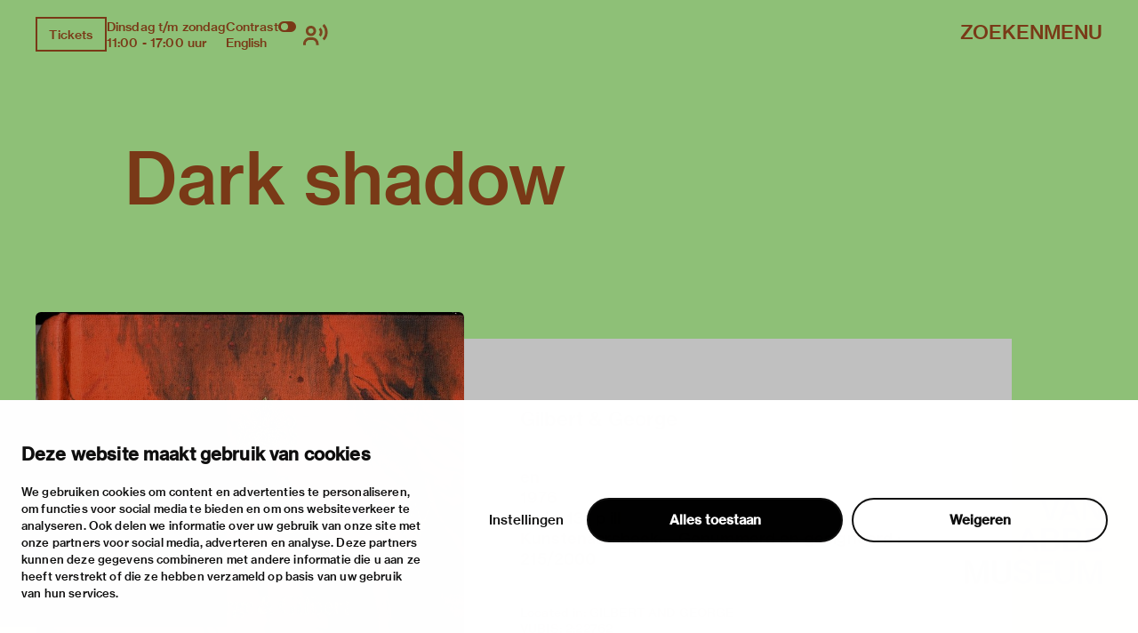

--- FILE ---
content_type: text/html; charset=utf-8
request_url: https://vanabbemuseum.nl/nl/collectie-onderzoek/bibliotheek/publicaties/dark-shadow
body_size: 58150
content:
<!doctype html>
              <html lang="nl" data-reactroot=""><head><meta charSet="utf-8"/><title data-react-helmet="true">Dark shadow</title><meta data-react-helmet="true" name="description" content=""/><meta data-react-helmet="true" property="og:title" content="Dark shadow"/><meta data-react-helmet="true" property="og:url" content="https://vanabbemuseum.nl/nl/collectie-onderzoek/bibliotheek/publicaties/dark-shadow"/><meta data-react-helmet="true" name="twitter:card" content="summary_large_image"/><script>window.env = {"RAZZLE_DEV_PROXY_API_PATH":"http:\u002F\u002Fbackend:8080\u002FPlone","RAZZLE_INTERNAL_API_PATH":"http:\u002F\u002Fbackend:8080\u002FPlone","apiPath":"https:\u002F\u002Fvanabbemuseum.nl","publicURL":"https:\u002F\u002Fvanabbemuseum.nl"};</script><link rel="icon" href="/favicon.ico" sizes="any"/><link rel="icon" href="/icon.svg" type="image/svg+xml"/><link rel="apple-touch-icon" sizes="180x180" href="/apple-touch-icon.png"/><link rel="manifest" href="/site.webmanifest"/><meta name="generator" content="Plone 6 - https://plone.org"/><meta name="viewport" content="width=device-width, initial-scale=1"/><meta name="apple-mobile-web-app-capable" content="yes"/><link data-chunk="client" rel="preload" as="style" href="/static/css/client.76dd5c30.chunk.css"/><link data-chunk="client" rel="preload" as="script" href="/static/js/runtime~client.0f7e4a08.js"/><link data-chunk="client" rel="preload" as="script" href="/static/js/client.b6efe17b.chunk.js"/><link data-chunk="client" rel="stylesheet" href="/static/css/client.76dd5c30.chunk.css"/></head><body class="view-viewview contenttype-publication section-nl section-collectie-onderzoek section-bibliotheek section-publicaties section-dark-shadow is-anonymous public-ui has-image"><div role="navigation" aria-label="Toolbar" id="toolbar"></div><div id="main"><div class="skiplinks-wrapper" role="complementary" aria-label="skiplinks"><a class="skiplink" href="#view">Ga naar hoofdinhoud</a><a class="skiplink" href="#navigation">Ga naar navigatie</a><a class="skiplink" href="#footer">Ga naar footer</a></div><div class="portal-top"><div class="ui container"><div class="logo-wrapper"><div class="fixed-logo"><div class="logo"><a title="Ga naar de homepagina van Van Abbemuseum" href="/nl"><svg xmlns="http://www.w3.org/2000/svg" viewBox="0 0 101 64" style="height:98px;width:auto;fill:currentColor" class="icon"><g clip-path="url(#clip0_1113_29)"><path clip-rule="evenodd" d="M86.4419 17.1491H89.4858V8.5776C89.4858 6.87421 89.3256 4.20091 89.3256 4.20091H89.3749C89.3749 4.20091 90.6072 6.68629 91.5623 8.20783L97.2803 17.1491H100.583V0.00606203H97.5329V8.60185C97.5329 10.3052 97.7178 12.9786 97.7178 12.9786H97.65C97.65 12.9786 96.4177 10.4871 95.4873 8.98981L89.7446 0H86.4419V17.1491ZM75.7331 6.75903C76.2938 5.12232 76.873 2.63694 76.873 2.63694H76.9223C76.9223 2.63694 77.3413 4.73435 78.0129 6.75903L79.3376 10.7235H74.359L75.7331 6.75903ZM68.9183 17.1491H72.1716L73.5642 13.0695H80.1202L81.4942 17.1491H84.9385L78.6414 0.00606203H75.197L68.9183 17.1491ZM60.9574 17.1491H64.4017L70.28 0.00606203H66.9773L63.8842 9.7294C63.3974 11.2933 62.7936 14.1303 62.7936 14.1303H62.7443C62.7443 14.1303 62.1404 11.3176 61.6536 9.7294L58.5112 0.00606203H55.1161L60.9512 17.1491H60.9574ZM88.2781 23.0353H100.928V25.751H91.4884V29.9943H99.8374V32.5524H91.4884V37.3898H101.138V40.1783H88.2781V23.0353ZM80.0462 37.5778C81.0198 37.5778 81.7652 37.2989 82.2335 36.8382C82.6772 36.426 82.9299 35.8259 82.9299 35.0863C82.9299 33.3344 81.6728 32.4858 79.9537 32.4858H75.4188V37.5778H80.0462ZM79.6026 30.1095C81.2786 30.1095 82.3261 29.3033 82.3261 27.8302C82.3261 26.3572 81.3462 25.5934 79.7689 25.5934H75.4188V30.1095H79.6026ZM72.2394 23.0353H80.0709C81.8639 23.0353 83.2318 23.4717 84.1376 24.3507C85.0002 25.1327 85.4623 26.1693 85.4623 27.4847C85.4623 29.2608 84.4825 30.4368 82.6279 30.9885V31.0552C84.7906 31.5644 86.1648 33.0374 86.1648 35.2015C86.1648 36.723 85.6041 37.9233 84.6305 38.7477C83.6323 39.6691 82.1904 40.1783 80.3296 40.1783H72.2394V23.0353ZM63.8411 37.5778C64.8208 37.5778 65.5601 37.2989 66.0284 36.8382C66.4721 36.426 66.7247 35.8259 66.7247 35.0863C66.7247 33.3344 65.4677 32.4858 63.7486 32.4858H59.2136V37.5778H63.8411ZM63.3974 30.1095C65.0734 30.1095 66.1209 29.3033 66.1209 27.8302C66.1209 26.3572 65.1412 25.5934 63.5638 25.5934H59.2136V30.1095H63.3974ZM56.0342 23.0353H63.8657C65.6587 23.0353 67.0266 23.4717 67.9324 24.3507C68.795 25.1327 69.2571 26.1693 69.2571 27.4847C69.2571 29.2608 68.2836 30.4368 66.4228 30.9885V31.0552C68.5855 31.5644 69.9596 33.0374 69.9596 35.2015C69.9596 36.723 69.3989 37.9233 68.4253 38.7477C67.4271 39.6691 65.9853 40.1783 64.1245 40.1783H56.0342V23.0353ZM43.9512 33.7527H48.9298L47.605 29.7882C46.9334 27.7635 46.5144 25.6661 46.5144 25.6661H46.4651C46.4651 25.6661 45.8859 28.1576 45.3252 29.7882L43.9512 33.7527ZM44.7892 23.0353H48.2335L54.5369 40.1783H51.0926L49.7185 36.0987H43.1625L41.7638 40.1783H38.5104L44.7892 23.0353ZM83.3058 63.7834H86.1708V54.8421C86.1708 52.975 85.9614 49.4955 85.9614 49.4955H86.0106C86.0106 49.4955 86.7315 52.6537 87.2923 54.3571L90.5949 63.7834H93.2013L96.4793 54.3571C97.04 52.6537 97.7609 49.4955 97.7609 49.4955H97.8102C97.8102 49.4955 97.6007 52.975 97.6007 54.8421V63.7834H100.602V46.6403H96.2513L93.4601 54.7997C92.8069 56.8243 91.9751 60.5585 91.9751 60.5585H91.9074C91.9074 60.5585 91.0694 56.8001 90.3977 54.7997L87.5634 46.6403H83.3058V63.7834ZM73.5888 64.0804C77.8465 64.0804 80.5207 62.0497 80.5207 58.0003V46.6403H77.2858V57.9094C77.2858 60.2129 75.961 61.4374 73.6134 61.4374C71.1488 61.4374 69.8672 60.2614 69.8672 57.9579V46.6464H66.6569V58.0064C66.6569 62.0861 69.288 64.0865 73.5888 64.0865V64.0804ZM52.0784 63.7895H64.9378V61.001H55.2887V56.1636H63.6377V53.6054H55.2887V49.3682H64.7283V46.6464H52.0784V63.7895ZM27.0128 64.0925C31.2705 64.0925 33.9446 62.0618 33.9446 58.0125V46.6524H30.7097V57.9215C30.7097 60.2251 29.385 61.4496 27.0374 61.4496C24.5727 61.4496 23.2911 60.2736 23.2911 57.97V46.6585H20.0809V58.0185C20.0809 62.0982 22.7057 64.0986 27.0128 64.0986V64.0925ZM2.88367 54.8603C2.88367 53.46 2.76582 51.1527 2.70689 50.0866C2.68785 49.7419 2.67493 49.527 2.67417 49.5143L2.67416 49.5143L2.67416 49.5142H2.72346C2.72346 49.5142 3.44437 52.6724 4.00508 54.3758L7.30774 63.8021H9.91411L13.1921 54.3758C13.7528 52.6724 14.4738 49.5142 14.4738 49.5142H14.5231C14.5204 49.5595 14.3135 53.0055 14.3135 54.8603V54.8608V63.8016V63.8021H17.3143V63.8016V46.659V46.6585H12.9642L10.1729 54.8178C9.51976 56.8425 8.68179 60.5766 8.68179 60.5766H8.614C8.614 60.5766 7.77602 56.8183 7.1044 54.8178L4.27004 46.6585H0.012326V46.659V63.8016V63.8021H2.88367V63.8016V54.8608V54.8603ZM43.1994 63.8341C47.0381 63.8341 49.9217 61.9185 49.9217 58.5117C49.9217 54.8018 46.9703 53.8562 43.7601 53.1651C41.0859 52.6135 39.4099 52.1952 39.4099 50.607C39.4099 49.2491 40.6915 48.4429 42.6202 48.4429C44.6658 48.4429 45.9475 49.3886 46.2001 51.0677H49.3425C49.016 47.9094 46.693 46 42.6694 46C38.9724 46 36.2736 47.6367 36.2736 50.8859C36.2736 54.3169 38.9724 55.1716 42.2012 55.8869C44.9431 56.5113 46.6684 56.9235 46.6684 58.7663C46.6684 60.4697 45.1095 61.276 43.224 61.276C40.5745 61.276 39.108 60.1666 38.8739 57.9601H35.639C35.7807 61.4639 38.4549 63.8341 43.1994 63.8341Z"/></g><defs><clipPath id="clip0_1113_29"><path d="M0 0H101V64H0z"/></clipPath></defs></svg></a></div></div></div><div class="header-wrapper"><div class="header"><div class="header-section"><div class="left-section"><div class="header-tools"><a href="https://ticketshop.vanabbemuseum.nl/Exhibitions/Register?ID=0B6AC417-85D5-EA11-A2E0-D9C772E4E9DA&amp;language=NL" title="Tickets" target="_blank" rel="noopener noreferrer" class="ui button primary">Tickets</a><div class="computer large screen widescreen only"><div class="open-hours"><div>Dinsdag t/m zondag</div><div>11:00 - 17:00 uur</div></div></div><div class="computer large screen widescreen only"><div class="contrast-toggle">Contrast<label class="toggle-switch"><input type="checkbox"/><span class="switch"></span></label></div><div class="language-selector"><div><span><a aria-label="Wissel naar english" class="" href="/en/collection-research/library/publications/dark-shadow">English</a></span></div></div></div><div class=""><button class="ui icon button"><svg xmlns="http://www.w3.org/2000/svg" viewBox="0 0 28 24" style="height:24px;width:auto;fill:currentColor" class="icon"><g fill-rule="evenodd"><path d="M8.698 13.575c3.305 0 5.799-2.494 5.799-5.799s-2.494-5.799-5.799-5.799S2.9 4.471 2.9 7.777c0 3.304 2.494 5.798 5.8 5.798zm0-8.698c1.708 0 2.9 1.191 2.9 2.9 0 1.707-1.192 2.898-2.9 2.898s-2.9-1.191-2.9-2.899 1.192-2.9 2.9-2.9zm1.45 10.148h-2.9C3.252 15.024 0 18.276 0 22.273v1.45h2.9v-1.45a4.354 4.354 0 014.348-4.35h2.9a4.354 4.354 0 014.349 4.35v1.45h2.9v-1.45c0-3.997-3.252-7.248-7.25-7.248zM23.723 0l-2.05 2.05a10.093 10.093 0 012.972 7.176c0 2.71-1.057 5.258-2.972 7.176l2.05 2.05a12.967 12.967 0 003.821-9.226c0-3.484-1.357-6.76-3.821-9.226z"/><path d="M19.62 4.098L17.57 6.15a4.309 4.309 0 011.275 3.074 4.309 4.309 0 01-1.275 3.073l2.05 2.053a7.2 7.2 0 002.124-5.126 7.201 7.201 0 00-2.124-5.126z"/></g></svg></button></div></div></div><div class="right-section"><div id="global-search-widget"><button aria-label="Zoeken" class="ui basic button nav-button">Zoeken</button></div><nav class="navigation" id="navigation" aria-label="navigation"><button aria-label="Menu" class="ui basic button nav-button">Menu</button></nav></div></div></div></div></div></div><div class="ui container sticky-heading"><div id="heading" class="offset-1-left offset-2-right"><h1 class="content-title">Dark shadow</h1><div id="description"><p class="content-description"></p></div></div></div><div class="ui container hero-container"><div class="offset-1-right"><div class="header-bg"><div class="header-container"><div class="herosection-wrapper"><div class="herosection"><div class="herosection-content-wrapper"><div class="herosection-missing-image"></div></div></div></div></div></div></div></div><div role="navigation" aria-label="Broodkruimel" class="ui secondary vertical segment breadcrumbs"><div class="ui container"><div class="ui breadcrumb"><a class="section" title="Home" href="/nl"><svg xmlns="http://www.w3.org/2000/svg" viewBox="0 0 36 36" style="height:18px;width:auto;fill:currentColor" class="icon"><g fill-rule="evenodd"><path d="M18 4.826L4.476 13.148 5.524 14.851 18 7.174 30.476 14.851 31.524 13.148zM25 27L21 27 21 19 15 19 15 27 11 27 11 15 9 15 9 29 17 29 17 21 19 21 19 29 27 29 27 15 25 15z"/></g></svg></a><div class="divider">/</div><a class="section" href="/nl/collectie-onderzoek">collectie &amp; onderzoek</a><div class="divider">/</div><a class="section" href="/nl/collectie-onderzoek/bibliotheek">Bibliotheek &amp; archief</a><div class="divider">/</div><a class="section" href="/nl/collectie-onderzoek/bibliotheek/publicaties">Bibliotheek­catalogus</a><div class="divider">/</div><div class="active section">Dark shadow</div></div></div></div><div class="ui basic segment content-area"><main><div id="view"><div class="publication-view artwork-view"><div class="ui container"><div class="content-container"><div class="ui grid"><div class="row"><div class="column offset-1-right"><div class="content-wrapper"><div class="artwork-container"><div class="artwork-top"><div><div class="image-album"><div tabindex="0" role="button" class="preview-image-wrapper"><img src="/nl/collectie-onderzoek/bibliotheek/publicaties/dark-shadow/https-mediabank-vanabbemuseum-nl-vam-files-alexandria-publicaties-2019-01-22762-20gilbert-20-26-20george001.jpg/@@images/image/huge" alt="https://mediabank.vanabbemuseum.nl/vam/files/alexandria/publicaties/2019/01/22762%20gilbert%20%26%20george001.jpg" class="ui huge image preview-image huge"/></div></div></div><div class="artwork-meta"><h2 class="object-author"></h2><div class="object-artist">Gilbert &amp; George</div><div class="pub-info"><div>en</div><div class="object-creation">1976</div><div class="bookBinding">Kluis; 131 p ill</div><div>Kunstenaarsboek. - Genummerd en gesigneerd : 215/2000</div></div><div class="object-shelfmark">Located in: GILBERT AND GEORGE</div><div class="object-id">VUBIS<!-- -->:<!-- --> <a href="https://vanabbe.inforlibraries.com/abbeweb/LinkToVubis.csp?DataBib=2:22762" target="_blank" rel="noreferrer">2:22762</a></div></div></div><div class="artwork-content offset-1-left offset-2-right"></div></div></div></div></div></div></div></div></div></div></main></div><div class="footer"><div class="ui container"><div>Met steun van</div><div class="logo-carousel"><div class="logo-slide-img" style="height:40px"><a href="https://www.eindhoven.nl/" target="_blank" rel="noreferrer" title="Gemeente Eindhoven"><div class="svg-wrapper"></div></a></div><div class="logo-slide-img" style="height:40px"><a href="https://www.vriendenloterij.nl/" target="_blank" rel="noreferrer" title="Vrienden Loterij"><div class="svg-wrapper"></div></a></div><div class="logo-slide-img" style="height:40px"><a href="https://vanabbemuseum.nl/nl/museum/fondsen-en-partners/promotors" target="_blank" rel="noreferrer" title="Stichting Promotors Van Abbemuseum"><div class="svg-wrapper"></div></a></div><div class="logo-slide-img" style="height:40px"><a href="https://www.mondriaanfonds.nl/" target="_blank" rel="noreferrer" title="mondriaan fonds"><div class="svg-wrapper"></div></a></div><div class="logo-slide-img" style="height:40px"><a href="https://www.ammodo-art.org/" target="_blank" rel="noreferrer" title="Ammodo"><div class="svg-wrapper"></div></a></div><div class="logo-slide-img" style="height:40px"><a href="https://culture.ec.europa.eu/creative-europe" target="_blank" rel="noreferrer" title="Creative Europe"><div class="svg-wrapper"></div></a></div><div class="logo-slide-img" style="height:40px"><a href="https://internationaleonline.org" target="_blank" rel="noreferrer"><div class="svg-wrapper"></div></a></div></div><div class="footer-wrapper offset-2-right"><div class="social-links"><div class="section-title">blijf op de hoogte</div><div role="list" class="ui list"><div role="listitem" class="item"><div class="content"><p><a href="https://mailchi.mp/vanabbemuseum/inschrijven-nieuwsbrief-van-abbemuseum">nieuwsbrief</a></p></div></div><div role="listitem" class="item"><div class="content"><p><a href="https://www.facebook.com/vanabbemuseum/">facebook</a></p></div></div><div role="listitem" class="item"><div class="content"><p><a href="https://www.instagram.com/vanabbemuseum/">instagram</a></p></div></div><div role="listitem" class="item"><div class="content"><p><a href="https://twitter.com/vanabbemuseum">twitter</a></p></div></div><div role="listitem" class="item"><div class="content"><p><a href="https://www.linkedin.com/company/van-abbemuseum/">linkedin</a></p></div></div></div></div><div class="address-section"><div class="section-title">bezoekadres</div><div role="list" class="ui list footer-contact"><div role="listitem" class="item"><div class="content"><p>stratumsedijk 2 eindhoven</p></div></div><div role="listitem" class="item"><div class="content"><p><a href="tel:+31 40 238 10 00">+31 40 238 10 00</a></p></div></div><div role="listitem" class="item"><div class="content"><p><a class="email" href="mailto:info@vanabbemuseum.nl">info@vanabbemuseum.nl</a></p></div></div></div></div><div class="action-links-preview bekijk"><div class="section-title">bekijk</div><div role="list" class="ui list"><div role="listitem" class="item"><div class="content"><a href="/nl/zien-en-doen/tentoonstellingen-activiteiten">tentoonstellingen &amp; activiteiten</a></div></div><div role="listitem" class="item"><div class="content"><a href="/nl/plan-je-bezoek/praktische-informatie">praktische informatie</a></div></div></div></div><div class="action-links-preview over"><div class="section-title">over</div><div role="list" class="ui list"><div role="listitem" class="item"><div class="content"><a href="/nl/museum/over-het-museum">het museum </a></div></div><div role="listitem" class="item"><div class="content"><a href="/nl/collectie-onderzoek/collectie">de collectie</a></div></div><div role="listitem" class="item"><div class="content"><a href="/nl/museum/fondsen-en-partners">fondsen &amp; partners</a></div></div></div></div><div class="action-links-preview "><div class="section-title"></div><div role="list" class="ui list"><div role="listitem" class="item"><div class="content"><a href="/nl/museum/contact">contact</a></div></div><div role="listitem" class="item"><div class="content"><a href="/nl/museum/contact/huisregels">huisregels</a></div></div><div role="listitem" class="item"><div class="content"><a href="/nl/museum/contact/privacy-cookies">privacy &amp; cookies</a></div></div><div role="listitem" class="item"><div class="content"><a href="/nl/museum/contact/disclaimer-colofon">disclaimer &amp; colofon</a></div></div><div role="listitem" class="item"><div class="content"><a href="/nl/museum/over-het-museum/toegankelijkheid">digitoegankelijkheid</a></div></div></div></div></div><a aria-label="login" id="login" href="/login?return_url=http://backend:8080/Plone/nl/collectie-onderzoek/bibliotheek/publicaties/dark-shadow">Inloggen</a></div></div><div class="Toastify"></div></div><div id="sidebar"></div><script charSet="UTF-8">window.__data={"router":{"location":{"pathname":"\u002Fnl\u002Fcollectie-onderzoek\u002Fbibliotheek\u002Fpublicaties\u002Fdark-shadow","search":"","hash":"","state":undefined,"key":"7v5kzd","query":{}},"action":"POP"},"intl":{"defaultLocale":"en","locale":"nl","messages":{"\u003Cp\u003EAdd some HTML here\u003C\u002Fp\u003E":"\u003Cp\u003EVoeg hier wat HTML toe\u003C\u002Fp\u003E","Account Registration Completed":"Account registratie voltooid","Account activation completed":"Account activatie voltooid","Action":"Actie","Action changed":"","Action: ":"","Actions":"Acties","Activate and deactivate":"Activeer en deactiveer","Active":"","Active content rules in this Page":"","Add":"Toevoegen","Add (object list)":"Toevoegen (object lijst)","Add Addons":"Voeg modules toe","Add Content":"Inhoud toevoegen","Add Content Rule":"","Add Rule":"","Add Translation…":"Voeg vertaling toe…","Add User":"Gebruiker toevoegen","Add a description…":"Voeg een beschrijving toe…","Add a new alternative url":"Voeg een alternatieve url toe","Add action":"","Add block":"","Add block…":"Blok toevoegen…","Add condition":"","Add content rule":"","Add criteria":"Voeg criteria toe","Add date":"Voeg datum toe","Add field":"","Add fieldset":"Voeg veldset toe","Add group":"Voeg groep toe","Add new content type":"Voeg nieuw content type toe","Add new group":"Voeg nieuwe groep toe","Add new user":"Voeg nieuwe gebruiker toe","Add to Groups":"Aan groep toevoegen","Add users to group":"Voeg gebruikers toe aan groep","Add vocabulary term":"Voeg vocabulary term toe","Add {type}":"Voeg {type} toe","Add-Ons":"Modules","Add-on Configuration":"Module configuratie","Add-ons":"Modules","Add-ons Settings":"Instellingen modules","Added":"","Additional date":"Extra datum","Addon could not be installed":"Module kon niet geïnstalleerd worden","Addon could not be uninstalled":"Module kon niet verwijderd worden","Addon could not be upgraded":"Module kon niet worden bijgewerkt","Addon installed succesfuly":"Module succesvol geïnstalleerd","Addon uninstalled succesfuly":"Module succesvol geïnstalleerd","Addon upgraded succesfuly":"Module succesvol bijgewerkt","Album view":"Album weergave","Alias":"Alias","Alias has been added":"Alias toegevoegd","Alignment":"Uitlijning","All":"Alles","All content":"Alle inhoud","All existing alternative urls for this site":"Alle bestaande alternatieve url's voor deze website","Alphabetically":"Alfabetisch","Alt text":"Alt tekst","Alt text hint":"Alt tekst hint","Alt text hint link text":"Alt tekst hint link tekst","Alternative url path (Required)":"Alternatieve url (verplicht)","Alternative url path must start with a slash.":"Alternatieve url moet beginnen met een slash.","Alternative url path → target url path (date and time of creation, manually created yes\u002Fno)":"Alternatieve url → doel url (datum en tijd van aanmaak, manuaal aangemaakt ja\u002Fnee)","Applied to subfolders":"","Applies to subfolders?":"","Apply to subfolders":"","Apply working copy":"Werkkopie toepassen","Are you sure you want to delete this field?":"Ben je zeker dat je dit veld wil verwijderen?","Are you sure you want to delete this fieldset including all fields?":"Ben je zeker dat je deze veldset wil verwijderen inclusief all velden?\"","Ascending":"Oplopend","Assignments":"","Available":"Beschikbaar","Available content rules:":"","Back":"Terug","Base":"Basis","Base search query":"Basis zoekopdracht","Block":"Blok","Both email address and password are case sensitive, check that caps lock is not enabled.":"E-mailadres en wachtwoord zijn hoofdlettergevoelig, kijk na of caps lock niet ingeschakeld is.","Breadcrumbs":"Broodkruimel","Browse":"Bladeren","Browse the site, drop an image, or type an URL":"Blader door de site, plaats een afbeelding of voer een URL in","By default, permissions from the container of this item are inherited. If you disable this, only the explicitly defined sharing permissions will be valid. In the overview, the symbol {inherited} indicates an inherited value. Similarly, the symbol {global} indicates a global role, which is managed by the site administrator.":"Standaard worden de rechten overgenomen van de bovenliggende map.  Als je dit uitschakelt, worden alleen de expliciet toegekende rechten gebruikt. In het overzicht geeft het symbool ${image_confirm_icon} een overgenomen waarde aan. Vergelijkbaar geeft het icoon ${image_link_icon} een globale rol aan, die wordt beheerd door de websitebeheerder.","By deleting this item, you will break links that exist in the items listed below. If this is indeed what you want to do, we recommend that remove these references first.":"","Cache Name":"Naam cache","Can not edit Layout for \u003Cstrong\u003E{type}\u003C\u002Fstrong\u003E content-type as it doesn't have support for \u003Cstrong\u003EVolto Blocks\u003C\u002Fstrong\u003E enabled":"Kan de editeer lay-out voor content type \u003Cstrong\u003E{type}\u003C\u002Fstrong\u003E niet editeren omdat de ondersteuning voor \u003Cstrong\u003EVolto Blocks\u003C\u002Fstrong\u003E niet ingeschakeld is.","Can not edit Layout for \u003Cstrong\u003E{type}\u003C\u002Fstrong\u003E content-type as the \u003Cstrong\u003EBlocks behavior\u003C\u002Fstrong\u003E is enabled and \u003Cstrong\u003Eread-only\u003C\u002Fstrong\u003E":"Kan de editeer lay-out voor content type \u003Cstrong\u003E{type}\u003C\u002Fstrong\u003E niet editeren omdat \u003Cstrong\u003EBlocks behavior\u003C\u002Fstrong\u003E niet ingeschakeld en \u003Cstrong\u003Eread-only\u003C\u002Fstrong\u003E is","Cancel":"","Cell":"Cel","Center":"Centreren","Change Note":"Beschrijf de wijzigingen","Change Password":"Wachtwoord wijzigen","Change State":"Status wijzigen","Change workflow state recursively":"Status recursief wijzigen","Changes applied.":"Veranderingen toegepast.","Changes saved":"Wijzigingen zijn opgeslagen","Changes saved.":"Veranderingen bewaard.","Checkbox":"Selectievak","Choices":"","Choose Image":"Kies afbeelding","Choose Target":"Kies doel","Choose a file":"","Clear":"Wissen","Clear filters":"Wis filters","Click to download full sized image":"Klik om afbeelding te downloaden in volledige grootte","Close":"Sluiten","Close menu":"Menu sluiten","Code":"Code","Collapse item":"Item inklappen","Collection":"Verzameling","Color":"Kleur","Comment":"Geef commentaar","Commenter":"Commentator","Comments":"Commentaar","Compare":"Vergelijken","Condition changed":"","Condition: ":"","Configuration Versions":"","Configure Content Rule":"","Configure Content Rule: {title}":"","Configure content rule":"","Confirm password":"Wachtwoord bevestigen","Connection refused":"Verbinding geweigerd","Contact form":"Contactformulier","Contained items":"Bevatte items","Content":"Inhoud","Content Rule":"","Content Rules":"","Content rules for {title}":"","Content rules from parent folders":"","Content type created":"Content type aangemaakt","Content type deleted":"Content type verwijderd","Contents":"Inhoud","Controls":"Bediening","Copy":"Kopiëren","Copy blocks":"Kopieer blokken","Copyright":"Copyright","Copyright statement or other rights information on this item.":"Auteursrechten of andere rechtsinformatie van dit item.","Create or delete relations to target":"","Create working copy":"Maak werkkopie","Created by {creator} on {date}":"Aangemaakt door {creator} op {date}","Created on":"Aangemaakt op","Creator":"Aanmaker","Creators":"Auteurs","Criteria":"Criteria","Current active configuration":"","Current filters applied":"Huidige filters toegepast","Current password":"Huidig wachtwoord","Cut":"Knippen","Cut blocks":"Knip blokken","Daily":"Dagelijks","Database":"Databank","Database Information":"Databank informatie","Database Location":"Databank locatie","Database Size":"Databank grootte","Database main":"Databank algemaan","Date":"","Date (newest first)":"Datum (nieuwste eerst)","Default":"","Default view":"Standaard weergave","Delete":"Verwijderen","Delete Group":"Groep verwijderen","Delete Type":"Type verwijderen","Delete User":"Gebruiker verwijderen","Delete action":"","Delete blocks":"Blokken verwijderen","Delete col":"Kolom verwijderen","Delete condition":"","Delete row":"Rij verwijderen","Deleted":"","Depth":"Diepte","Descending":"Aflopend","Description":"Beschrijving","Diff":"Verschil","Difference between revision {one} and {two} of {title}":"Verschil tussen revisie {one} en {two} van {title}","Disable":"","Disable apply to subfolders":"","Disabled":"","Disabled apply to subfolders":"","Distributed under the {license}.":"Gedistribueerd onder de {license}.","Divide each row into separate cells":"Verdeel elke rij in gelijke cellen","Do you really want to delete the following items?":"Weet je zeker dat je de volgende items wil verwijderen?","Do you really want to delete the group {groupname}?":"Weet je zeker dat je de groep {groupname} wil verwijderen?","Do you really want to delete the type {typename}?":"Weet je zeker dat je het type {typename} wil verwijderen","Do you really want to delete the user {username}?":"Weet je zeker dat je de gebruiker {username} wil verwijderen","Do you really want to delete this item?":"Weet je zeker dat je dit item wil verwijderen?","Document":"Pagina","Document view":"Pagina weergave","Download Event":"Download Agenda item","Drag and drop files from your computer onto this area or click the “Browse” button.":"Drag en drop bestanden van je computer naar dit gebied of klik op de “Bladeren” knop.","Drop file here to replace the existing file":"","Drop file here to upload a new file":"","Drop files here ...":"","Dry run selected, transaction aborted.":"","E-mail":"E-mail","E-mail addresses do not match.":"E-mailadressen komen niet overeen","Edit":"Bewerken","Edit Rule":"","Edit comment":"Bewerk commentaar","Edit field":"Bewerk veld","Edit fieldset":"Bewerk veldset","Edit recurrence":"Bewerk herhaling","Edit values":"Bewerk waardes","Edit {title}":"{title} bewerken","Email":"E-mail","Email sent":"E-mail verstuurd","Embed code error, please follow the instructions and try again.":"Fout in embed code, volg de instructies en probeer opnieuw","Empty object list":"Lege objectlijst","Enable":"","Enable editable Blocks":"Editeerbare blokken inschakelen","Enabled":"","Enabled here?":"","Enabled?":"","End Date":"Einddatum","Enter URL or select an item":"Geef URL of selecteer een item","Enter a username above to search or click 'Show All'":"Geef een gebruikersnaam in of klik op 'Toon alles'","Enter an email address. This will be your login name. We respect your privacy, and will not give the address away to any third parties or expose it anywhere.":"Geef een e-mailadres. Dit is je gebruikersnaam. We respecteren je privacy en geven het niet door aan derden.","Enter full name, e.g. John Smith.":"Vul de volledige naam in, bijvoorbeeld Jan Smit.","Enter map Embed Code":"Geef embed code voor kaart","Enter the absolute path of the target. The path must start with '\u002F'. Target must exist or be an existing alternative url path to the target.":"Geef het absolute pad van het doel. Het pad moet starten met '\u002F'. Het doel moet bestaan of een alternatieve url zijn.","Enter the absolute path where the alternative url should exist. The path must start with '\u002F'. Only urls that result in a 404 not found page will result in a redirect occurring.":"Geef het absolute pad naar de alternatieve url. Het pad moet starten met '\u002F'. Enkel URL's die in een 404 resulteren zullen een redirect doen.","Enter your current password.":"Voer je huidige wachtwoord in.","Enter your email for verification.":"Geef je e-mail op voor verificatie.","Enter your new password. Minimum 8 characters.":"Geef een nieuw wachtwoord op. Minimaal 8 karakters.","Enter your username for verification.":"Geef je gebruikersnaam voor verificatie.","Error":"Error","ErrorHeader":"Fout","Event":"","Event listing":"Lijst agenda items","Event view":"Agenda weergave","Exclude from navigation":"Sluit uit van de navigatiestructuur","Exclude this occurence":"Deze gebeurtenis uitsluiten","Excluded from navigation":"Uitgesloten van navigatie","Existing alternative urls for this item":"Bestaande alternatieve URL voor dit item","Expand sidebar":"Zijbalk uitvouwen","Expiration Date":"Vervaldatum","Expiration date":"Vervaldatum","Expired":"Verlopen","External URL":"Externe URL","Facet":"Facet","Facet widget":"Facet widget","Facets":"Facetten","Facets on left side":"Facetten links","Facets on right side":"Facetten rechts","Facets on top":"Facetten boven","Failed To Undo Transactions":"Kon transactie niet ongedana maken","Field":"Veld","File":"Bestand","File size":"Bestandsgrootte","File view":"Bestandsweergave","Filename":"Bestandsnaam","Filter":"","Filter Rules:":"","Filter by prefix":"Filter op prefix","Filter users by groups":"Filter gebruikers door groepen","Filter…":"Filter…","First":"Eerst","Fix relations":"","Fixed width table cells":"Tabelcellen met vaste breedte","Fold":"Invouwen","Folder":"Map","Folder listing":"Mappenlijst","Forbidden":"Verboden","Fourth":"Vierde","From":"Van","Full":"Volledig","Full Name":"Volledige naam","Fullname":"Volledige naam","GNU GPL license":"GNU GPL licentie","General":"Algemeen","Global role":"Globale rol","Google Maps Embedded Block":"Embed blok met Google Maps","Group":"Groep","Group created":"Groep aangemaakt","Group roles updated":"Groepsrollen aangepast","Groupname":"Groepsnaam","Groups":"Groepen","Groups are logical collections of users, such as departments and business units. Groups are not directly related to permissions on a global level, you normally use Roles for that - and let certain Groups have a particular role. The symbol{plone_svg}indicates a role inherited from membership in another group.":"Groepen zijn logische verzamelingen van gebruikers","Header cell":"Kop cel","Headline":"Kop","Headline level":"Kopniveau","Hidden facets will still filter the results if proper parameters are passed in URLs":"Verborgen facetten zullen nog altijd filteren als de juiste parameters zijn doorgegeven in de URL","Hide Replies":"Verberg antwoorden","Hide facet?":"Verberg facet","History":"Geschiedenis","History Version Number":"Versienummer geschiedenis","History of {title}":"Geschiedenis van {title}","Home":"Home","ID":"ID","If all of the following conditions are met:":"","If selected, this item will not appear in the navigation tree":"Indien geselecteerd, wordt het item niet getoond in de navigatiestructuur","If this date is in the future, the content will not show up in listings and searches until this date.":"Wanneer deze datum in de toekomst is zal de inhoud niet langer zichtbaar zijn in lijsten en zoekresultaten totdat deze datum bereikt is.","If you are certain this user has abandoned the object, you may unlock the object. You will then be able to edit it.":"Als je zeker bent dat de gebruiker dit object niet meer bewerkt, mag je het ontsluiten. Je zal het dan terug kunnen bewerken.","If you are certain you have the correct web address but are encountering an error, please contact the {site_admin}.":"Als je zeker bent dat het webadres correct is, maar je toch een foutmelding krijgt, neem dan contact op met {site_admin}.","Image":"Afbeelding","Image gallery":"Afbeeldingsgallerij","Image override":"","Image size":"Grootte afbeelding","Image view":"Weergave afbeelding","Include this occurence":"Inclusief deze instantie","Info":"Info","InfoUserGroupSettings":"Je hebt de optie 'many users' of 'many groups' aangezet. Dit controlepaneel vraagt voor input om gebruikers en groepen te tonen. Als je gebruikers en groepen onmiddellijk wil zien, ga je naar de instellingen voor gebruikersgroepen. Zie de knop aan de linkerkant.","Inherit permissions from higher levels":"Rechten overnemen van bovenliggende map","Inherited value":"Overgeërfde waarde","Insert col after":"Voeg rij in na","Insert col before":"Voeg kolom in voor","Insert row after":"Voeg rij in na","Insert row before":"Voeg rij in voor","Inspect relations":"","Install":"Installeren","Installed":"Geïnstalleerd","Installed version":"Geïnstalleerde versie","Installing a third party add-on":"Een module van derden installeren","Interval Daily":"Dagelijks interval","Interval Monthly":"Maandelijks interval","Interval Weekly":"Wekelijks interval","Interval Yearly":"Jaarlijsk interval","Invalid Block":"","Item batch size":"Item batchgrootte","Item succesfully moved.":"Item succesvol verplaatst.","Item(s) copied.":"Item(s) gekopieerd","Item(s) cut.":"Item(d) geknipt.","Item(s) has been updated.":"Item(s) bijgewerkt.","Item(s) pasted.":"Item(s) geplakt.","Item(s) state has been updated.":"Status van item(s) is bijgewerkt.","Items":"Items","Items must be unique.":"Items moeten uniek zijn.","Items to be deleted:":"","Label":"Label","Language":"Taal","Language independent field.":"Taalonafhankelijk veld.","Large":"Groot","Last":"Laatste","Last comment date":"Datum laatste commentaar","Last modified":"Laatst gewijzigd","Latest available configuration":"","Latest version":"Laatste versie","Layout":"Layout","Lead Image":"Voorbeeldafbeelding","Left":"Links","Link":"Link","Link more":"Meer link","Link redirect view":"Link redirect weergave","Link title":"Link titel","Link to":"Link naar","Link translation for":"Link vertaling voor","Listing":"Lijst","Listing view":"Lijstweergave","Load more":"Meer laden","Loading":"Bezig met laden","Log In":"Inloggen","Log in":"Inloggen","Logged out":"","Login":"Inloggen","Login Failed":"Inloggen mislukt","Login Name":"Gebruikersnaam","Logout":"Uitloggen","Made by {creator} on {date}. This is not a working copy anymore, but the main content.":"Gemaakt door {creator} op {date}. Dit is geen werkkopie meer, maar de hoofdinhoud.","Make the table compact":"Maak de tabel compact","Manage Translations":"Beheer vertalingen","Manage content…":"Beheer inhoud…","Manage translations for {title}":"Beheer vertalingen voor {title}","Manual":"Manueel","Manually or automatically added?":"Manueel of automatisch toegevoegd","Many relations found. Please search.":"","Maps":"Kaarten","Maps URL":"Kaart URL's","Maximum length is {len}.":"Maximum lengte is {len}","Maximum value is {len}.":"Maximum waarde is {len}","Medium":"Medium","Membership updated":"","Message":"Boodschap","Minimum length is {len}.":"Minimum lengte is {len}","Minimum value is {len}.":"Minimum waarde is {len}","Moderate Comments":"Modereer commentaar","Moderate comments":"Modereer commentaar","Monday and Friday":"Maandag en vrijdag","Month day":"Dag","Monthly":"Maandelijks","More":"Meer","More information about the upgrade procedure can be found in the documentation section of plone.org in the Upgrade Guide.":"","Mosaic layout":"Mosaic layout","Move down":"","Move to bottom of folder":"Verplaats naar onderaan in de map","Move to top of folder":"Verplaats naar bovenaan in de map","Move up":"","Multiple choices?":"Meerdere keuzes?","My email is":"Mijn e-mail is","My username is":"Mijn gebruikersnaam is","Name":"Naam","Narrow":"","Navigate back":"Navigeer terug","Navigation":"Navigatie","New password":"Nieuw wachtwoord","News Item":"Nieuwsbericht","News item view":"Nieuwsbericht weergave","No":"Nee","No Transactions Found":"Geen transacties gevonden","No Transactions Selected":"Geen transacties geselecteerd","No Transactions Selected To Do Undo":"Geen transacties geselecteerd om ongedaan te maken","No Video selected":"Geen video geselecteerd","No addons found":"Geen modules gevonden","No connection to the server":"Er is geen verbinding met de server, door een time-out of door geen netwerkverbinding","No image selected":"Geen afbeelding geselecteerd","No image set in Lead Image content field":"Geen afbeelding ingesteld in het Voorbeeldafbeelding veld","No image set in image content field":"Geen afbeelding ingesteld in het afbeeldingsveld","No images found.":"","No items found in this container.":"Geen items gevonden in deze container","No items selected":"Geen items geselecteerd","No map selected":"Geen kaart geselecteerd","No occurences set":"Geen voorvallen ingesteld","No options":"","No relation found":"","No results found":"Geen resulaten gevonden","No results found.":"Geen resulaten gevonden.","No selection":"Geen selectie","No uninstall profile":"Geen profiel om te verwijderen","No user found":"Geen gebruiker gevonden","No value":"","No workflow":"Geen workflow","None":"Geen","Note":"Opmerking","Note that roles set here apply directly to a user. The symbol{plone_svg}indicates a role inherited from membership in a group.":"Rollen die hier gezet zijn, zijn van toepassing op de gebruiker. Het symbool {plone_svg} toont de rol die overgeërfd is van groeplidmaatschap.","Number of active objects":"Aantal actieve objecten","Object Size":"Grootte object","Occurences":"Voorvallen","Ok":"Ok","Only lowercase letters (a-z) without accents, numbers (0-9), and the characters \"-\", \"_\", and \".\" are allowed.":"Enkel kleine letters (a-z) zonder accenten, cijfers (0-9) en de karakters  '-', '_' en '.' zijn toegelaten.","Open in a new tab":"Openen in een nieuwe tab","Open menu":"Open menu","Open object browser":"Open object browser","Origin":"Oorsprong","Page":"Pagina","Parent fieldset":"Hogerliggende veldset","Password":"Wachtwoord","Password reset":"Reset wachtwoord","Passwords do not match.":"Wachtwoorden komen niet overeen","Paste":"Plakken","Paste blocks":"Plak blokken","Perform the following actions:":"","Permissions have been updated successfully":"Permissies zijn succesvol bijgewerkt","Permissions updated":"Permissies bijgewerkt","Personal Information":"Persoonlijke gegevens","Personal Preferences":"Persoonlijke voorkeuren","Personal tools":"Persoonlijke tools","Persons responsible for creating the content of this item. Please enter a list of user names, one per line. The principal creator should come first.":"Gebruikers die verantwoordelijk zijn voor de inhoud van dit item. De eindverantwoordelijke vermeld je als eerste.","Please choose an existing content as source for this element":"","Please continue with the upgrade.":"","Please ensure you have a backup of your site before performing the upgrade.":"","Please enter a valid URL by deleting the block and adding a new video block.":"Geef een geldige URL op door het blok te verwijderen en een nieuw video blok toe te voegen","Please enter the Embed Code provided by Google Maps -\u003E Share -\u003E Embed map. It should contain the \u003Ciframe\u003E code on it.":"Vul de embed code in van Google Maps -\u003E Share -\u003E Embed map. Het zou de \u003Ciframe\u003E code moeten bevatten.","Please fill out the form below to set your password.":"Vul het formulier in om je wachtwoord in te stellen.","Please search for users or use the filters on the side.":"Zoke naar gebruikers of gebruik de filters aan de zijkant.","Please upgrade to plone.restapi \u003E= 8.24.0.":"Upgrade naar plone.restapi \u003E= 8.24.0.","Plone Foundation":"Plone Foundation","Plone Site":"Plone website","Plone{reg} Open Source CMS\u002FWCM":"Plone{reg} CMS - Open Source Web Content Management Systeem","Position changed":"","Possible values":"Mogelijke waardes","Potential link breakage":"","Powered by Plone & Python":"Powered by Plone & Python","Preferences":"Voorkeuren","Prettify your code":"Maak je code mooi","Preview":"Voorvertoning","Preview Image URL":"URL van voorbeeldafbeelding","Profile":"Profiel","Properties":"Eigenschappen","Publication date":"Publicatiedatum","Publishing Date":"Publicatiedatum","Query":"Query","Re-enter the password. Make sure the passwords are identical.":"Voer het wachtwoord nogmaals in. Zorg dat de wachtwoorden identiek zijn.","Read More…":"Lees verder…","Rearrange items by…":"Items rangschikken op…","Recurrence ends":"Einde herhaling","Recurrence ends after":"Herhaling eindigt na","Recurrence ends on":"Herhaling stopt op","Redo":"Opnieuw doen","Reduce complexity":"Verminder complexiteit","Register":"Registreren","Registration form":"Registratieformulier","Relation name":"","Relations":"","Relations updated":"","Relevance":"Relevantie","Remove":"Verwijderen","Remove item":"Verwijder item","Remove recurrence":"Verwijder herhaling","Remove selected":"Verwijder geselecteerde","Remove term":"Verwijder term","Remove users from group":"Verwijder gebruikers uit groep","Remove working copy":"Verwijder werkkopie","Rename":"Naam wijzigen","Rename Items Loading Message":"Items aan het hernoemen","Rename items":"Naam wijzigen","Repeat":"Herhaal","Repeat every":"Herhaal elke","Repeat on":"Herhaal op","Replace existing file":"","Reply":"Antwoorden","Required":"","Required input is missing.":"Verplichte waarde mist.","Reset term title":"Title resetten","Reset the block":"","Results limit":"Limiet resulaten","Results preview":"Voorbeeld resultaten","Results template":"Template resultaten","Reversed order":"Omgekeerde volgorde","Revert to this revision":"Deze revisie herstellen","Review state":"Beoordelingsstatus","Richtext":"Tekst","Right":"Rechts","Rights":"Rechten","Roles":"Rollen","Root":"Root","Rule added":"","Rule enable changed":"","Rules":"","Rules execute when a triggering event occurs. Rule actions will only be invoked if all the rule's conditions are met. You can add new actions and conditions using the buttons below.":"","Save":"Opslaan","Save recurrence":"Bewaar herhaling","Saved":"Bewaard","Scheduled":"","Schema":"Schema","Schema updates":"Updates schema","Search":"Zoeken","Search SVG":"Zoek SVG","Search Site":"Website doorzoeken","Search block":"Zoekblok","Search button label":"Label knop zoeken","Search content":"Zoek inhoud","Search for user or group":"Zoeken naar gebruiker of groep","Search group…":"Zoek groep","Search input label":"Label input zoeken","Search results":"Zoekresultaten","Search results for {term}":"Zoekresultaten voor ${term}","Search sources by title or path":"","Search targets by title or path":"","Search users…":"Zoek gebruikers…","Searched for: \u003Cem\u003E{searchedtext}\u003C\u002Fem\u003E.":"","Second":"Tweede","Section title":"Sectietitel","Select":"Selecteer","Select a date to add to recurrence":"Selecteer een datum om de herhaling toe te voegen","Select columns to show":"Selecteer de te tonen kolommen","Select relation":"","Select the transition to be used for modifying the items state.":"Selecteer welke overgang moet worden gebruikt voor het wijzigen van de status van de items.","Selected":"","Selected dates":"Geselecteerde datums","Selected items":"Geselecteerde items","Selected items - x of y":"Geselecteerde items - x van y","Selection":"Selectie","Select…":"","Send":"Verzenden","Send a confirmation mail with a link to set the password.":"Verstuur een bevestigingsmail met ene link om het wachtwoord in te stellen","Set my password":"Stel wachtwoord in","Set your password":"Stel wachtwoord in","Settings":"Instellingen","Sharing":"Delen","Sharing for {title}":"Delen van {title}","Short Name":"","Short name":"Korte naam","Show":"Tonen","Show All":"Toon alle","Show Replies":"Toon antwoorden","Show groups of users below":"Toon groepen van gebruikers hieronder","Show item":"Toon items","Show search button?":"Zoekknop tonen?","Show search input?":"Zoekinput tonen?","Show sorting?":"Toon sortering?","Show total results":"Toon totale zoekresulaten?","Shrink sidebar":"Maak zijbalk kleiner","Shrink toolbar":"Maak toolbar kleiner","Sign in to start session":"Log in om sessie te starten","Site":"Website","Site Administration":"Sitebeheerder","Site Setup":"Website instellingen","Sitemap":"Sitemap","Size: {size}":"Grootte: {size}","Small":"Klein","Sorry, something went wrong with your request":"Sorry, er is iets misgegaan","Sort By":"Sorteer op","Sort By:":"Sorteer op:","Sort on":"Sorteer op","Sort on options":"Sorteer op opties","Sort transactions by User-Name, Path or Date":"Sorteer transacties op gebruikersnaam, pad of datum","Sorted":"Gesorteerd","Source":"Bron","Specify a youtube video or playlist url":"Geef een youtube video of playlist URL op","Split":"Opsplitsen","Start Date":"Startdatum","Start of the recurrence":"Begin van de herhaling","Start password reset":"Begin resetten van wachtwoord","State":"Status","Status":"","Stop compare":"Stop vergelijking","String":"String","Stripe alternate rows with color":"Alternatieve achtergrondkleur voor rijen","Styling":"Stijlen","Subject":"Onderwerp","Success":"Succes","Successfully Undone Transactions":"Succesvol transties ongedaan gemaakt","Summary":"Korte samenvatting","Summary view":"Samenvattingsweergave","Switch to":"Wissel naar","Table":"Tabel","Table of Contents":"Inhoudsopgave","Tabular view":"Tabelweergave","Tags":"Tags","Tags to add":"Toe te voegen tags","Tags to remove":"Te verwijderen tags","Target":"Doel","Target Path (Required)":"Doelpad (vereist)","Target memory size per cache in bytes":"Geheugengrootte van doel per cache in bytes","Target number of objects in memory per cache":"Aantal objecten van doel in geheugen per cache","Target url path must start with a slash.":"URL pad van doel moet beginnen met een slash","Teaser":"","Text":"Tekst","Thank you.":"Bedankt.","The Database Manager allow you to view database status information":"De databank manager laat je toe om de databank status informatie te zien","The backend is not responding, due to a server timeout or a connection problem of your device. Please check your connection and try again.":"De backend reageert niet, door een server timeout of een connectieprobleem met je toestel. Controleer je verbinding en probeer opnieuw","The backend is not responding, please check if you have started Plone, check your project's configuration object apiPath (or if you are using the internal proxy, devProxyToApiPath) or the RAZZLE_API_PATH Volto's environment variable.":"De backend reageert niet, controleer of PLone gestart is, controleer het object apiPath in je configuratie (of devProxyToApiPath als je een interne proxy gebruikt) of de environment variabele RAZZLE_API_PATH","The backend is responding, but the CORS headers are not configured properly and the browser has denied the access to the backend resources.":"De backend reageert, maar de CORS headers zij niet correct geconfigureerd en de browser heeft toegang verboden naar de backend bronnen.","The backend server of your website is not answering, we apologize for the inconvenience. Please try to re-load the page and try again. If the problem persists please contact the site administrators.":"De backend reageert niet, we verontschuldigen ons voor het ongemak. Probeer de pagina te herladen en probeer opnieuw. Als het probleem blijft bestaan, gelieve de site administrators te contacteren.","The button presence disables the live search, the query is issued when you press ENTER":"De aanwezigheid van de knop zet de live searhc uit, de zoekopdracht gebeurd door op ENTER te drukken","The following content rules are active in this Page. Use the content rules control panel to create new rules or delete or modify existing ones.":"","The following list shows which upgrade steps are going to be run. Upgrading sometimes performs a catalog\u002Fsecurity update, which may take a long time on large sites. Be patient.":"","The item could not be deleted.":"Het item kon niet verwijderd worden.","The link address is:":"Het link adres is:","The provided alternative url already exists!":"De voorgestelde alternatieve URL bestaat al!","The registration process has been successful. Please check your e-mail inbox for information on how activate your account.":"Het registratieproces is geslaagd. Check je e-mail voor meer info over het activeren van je account.","The site configuration is outdated and needs to be upgraded.":"","The working copy was discarded":"De werkkopie werd geannuleerd","The {plonecms} is {copyright} 2000-{current_year} by the {plonefoundation} and friends.":"Het {plonecms} is {copyright} 2000-{current_year} door de {plonefoundation} et al.","There is a configuration problem on the backend":"Er is een configuratieprobleem in de backend","There was an error with the upgrade.":"","There were some errors":"Er waren enkele fouten","There were some errors.":"Er zijn fouten opgetreden.","Third":"Derde","This Page is referenced by the following items:":"","This has an ongoing working copy in {title}":"Dit item heeft een bestaande werkkopie in {title}","This is a reserved name and can't be used":"Dit is een gereserveerde naam en kan niet gebruikt worden","This is a working copy of {title}":"Dit is een werkkopie van {title}","This item was locked by {creator} on {date}":"Dit item werd op slot gedaan door {creator} op {datum}","This name will be displayed in the URL.":"Deze naam wordt getoond in de URL.","This page does not seem to exist…":"Het spijt ons, maar deze pagina bestaat niet…","This rule is assigned to the following locations:":"","Time":"","Title":"","Title field error. Value not provided or already existing.":"","Total active and non-active objects":"Totaal actieve en niet-active objecten","Total comments":"Totale commentaren","Total items to be deleted:":"","Total number of objects in each cache":"Totaal aantal objecten in elke cache","Total number of objects in memory from all caches":"Totaal aantal objecten in geheugen van alle caches","Total number of objects in the database":"Totaal aantal objecten in de databank","Transactions":"Transacties","Transactions Checkbox":"Checkbox transacties","Transactions Have Been Sorted":"Transacties werden gesorteerd","Transactions Have Been Unsorted":"Transacties zijn niet meer gesorteerd","Translate to {lang}":"Vertaal naar {lang}","Translation linked":"Vertaling gelinkt","Translation linking removed":"Link naar vertyaling verwijderd","Triggering event field error. Please select a value":"","Type":"Type","Type a Video (YouTube, Vimeo or mp4) URL":"Typ een URL van een video (YouTube, Vimeo or mp4)","Type text...":"Typ tekst…","Type text…":"Typ tekst…","Type the heading…":"","Type the title…":"Typ de titel","UID":"UID","URL Management":"URL-beheer","URL Management for {title}":"URL-beheer voor {title}","Unassign":"","Unassigned":"","Unauthorized":"Onbevoegd","Undo":"Ongedaan maken","Undo Controlpanel":"Instellingen voor ongedaan maken","Unfold":"Ontvouwen","Unified":"Unified","Uninstall":"Verwijderen","Unknown Block":"Onbekend Blok {block}","Unlink translation for":"Vertaling ontkoppeld voor","Unlock":"Ontgrendel","Unsorted":"Niet gesorteerd","Update":"Bijwerken","Update installed addons":"Werk geïnstalleerde modules bij","Update installed addons:":"Werk geïnstalleerde modules bij:","Updates available":"Updates beschikbaar","Upgrade":"","Upgrade Plone Site":"","Upgrade Report":"","Upgrade Steps":"","Upload":"Upload","Upload a lead image in the 'Lead Image' content field.":"Upload een afbeelding in het 'Voorbeeldafbeelding' veld","Upload a new image":"Upload een afbeelding","Upload files":"Bestanden uploaden","Uploading files":"Bestanden aan het uploaden","Uploading image":"Afbeelding aan het uploaden","Use the form below to define the new content rule":"","Use the form below to define, change or remove content rules. Rules will automatically perform actions on content when certain triggers take place. After defining rules, you may want to go to a folder to assign them, using the 'rules' item in the actions menu.":"","Used for programmatic access to the fieldset.":"","User":"Gebruiker","User Group Membership":"Groepslidmaatschap gebruiker","User Group Settings":"Instellingen voor gebruikers en groepen","User created":"Gebruiker aangemaakt","User name":"Gebruikersnaam","User roles updated":"Gberuikersrollen bijgewerkt","Username":"Gebruikersnaam","Users":"Gberuikers","Users and Groups":"Gberuikers en groepen","Using this form, you can manage alternative urls for an item. This is an easy way to make an item available under two different URLs.":"Met dit formulier kan je de alternatieve URL's voor een item beheren. Dit si een gemakkelijke manier om items beschikbaar te maken via 2 verschillende URL's.","Variation":"Variatie","Version Overview":"Overzicht versies","Video":"Video","Video URL":"Video URL","View":"Bekijken","View changes":"Bekijk wijzigingen","View this revision":"Bekijk deze revisie","View working copy":"Bekijk werkkopie","Viewmode":"Bekijken","Vocabulary term":"Term in vocabulary","Vocabulary term title":"Iitel van term in vocabulary","Vocabulary terms":"Termen in vacabulary","Warning Regarding debug mode":"Waarschuwing over debug modus","We apologize for the inconvenience, but the backend of the site you are accessing is not available right now. Please, try again later.":"Onze excuses voor het ongemak, maar de backend van deze site is niet beschikbaar op dit moment. Probeer later opnieuw.","We apologize for the inconvenience, but the page you were trying to access is not at this address. You can use the links below to help you find what you are looking for.":"Onze excuses voor het ongemak, maar de pagina die je probeerde te bereiken bestaat niet. Je kan onderstaande links gebruiken om proberen te vinden wat je zocht.","We apologize for the inconvenience, but you don't have permissions on this resource.":"Onze excuses voor het ongemak, maar je hebt geen toegang tot deze bron.","Weeek day of month":"De","Weekday":"Weekdag","Weekly":"Wekelijks","What":"Wat","When":"Wanneer","When this date is reached, the content will nolonger be visible in listings and searches.":"Wanneer deze datum bereikt is zal de inhoud niet langer zichtbaar zijn in lijsten en zoekresultaten.","Whether or not execution of further rules should stop after this rule is executed":"","Whether or not other rules should be triggered by the actions launched by this rule. Activate this only if you are sure this won't create infinite loops":"","Whether or not the rule is currently enabled":"","Who":"Wie","Wide":"Breed","Workflow Change Loading Message":"Workflow status wordt bijgewerkt","Workflow updated.":"Workflow status bijgewerkt","Yearly":"Jaarlijks","Yes":"Ja","You are trying to access a protected resource, please {login} first.":"Je probeert een afgeschermd item te bekijken, eerst {login} aub","You are using an outdated browser":"Je gebruikt een verouderde browser","You can add a comment by filling out the form below. Plain text formatting.":"Je kan commentaar toevoegen door het formpulier hieronder in te vullen. Standaard tekst formattering.","You can control who can view and edit your item using the list below.":"Je kan in de onderstaande lijst beheren wie de content kan bekijken en beheren.","You can view the difference of the revisions below.":"Je kan de verschillen tussen de revisies hieronder bekijken.","You can view the history of your item below.":"Je kan de geschiedenis van het item hieronder bekijken.","You can't paste this content here":"Je kan hier geen inhoud plakken","You have been logged out from the site.":"","Your email is required for reset your password.":"Je e-mail is verplicht om je wachtwoord te resetten","Your password has been set successfully. You may now {link} with your new password.":"Je wachtwoord is succesvol ingesteld. Hier is de {link} met het nieuwe wachtwoord.","Your preferred language":"Voorkeurstaal","Your site is up to date.":"","Your usernaame is required for reset your password.":"Gebruikersnaam is verplicht om het wachtwoor dte resetten.","addUserFormEmailDescription":"","addUserFormFullnameDescription":"","addUserFormPasswordDescription":"","addUserFormUsernameDescription":"","availableViews":"","box_forgot_password_option":"Wachtwoord vergeten?","checkboxFacet":"","common":"algemeen","compare_to":"Vergelijk met taal","daterangeFacet":"","delete":"verwijderen","deprecated_browser_notice_message":"Je gebruikt {browsername} {browserversion}, deze is verouderd. Deze krijgt geen veiligheidsupdates meer, is niet klaar voor moderne functionaliteit en verslechtert de gebruikerservaring. Gebruik alsjeblieft een moderne browser.","description":"Beschrijving","description_lost_password":"Om veiligheisredenen wordt het wachtwoord geëncrypteerd en kan het niet gemaild worden. Als je het wachtwoord wil resetten, vul het formulier in en we sturen je een e-mail om het wachtwoord te resetten.","description_sent_password":"Er werd een e-mail gestuurd om het wachtwoord te resetten. Als je de e-mail ontvangt, ga dan naar het adres erin om het wachtwoord te resetten.","draft":"Voorlopige versie","email":"Dit moet een geldig e-mailadres zijn (iets@domein.com)","event_alldates":"Alle datums","event_attendees":"Deelnemers","event_contactname":"Contactpersoon","event_contactphone":"Telefoon","event_website":"Website","event_what":"Wat","event_when":"Wanneer","event_where":"Waar","fileTooLarge":"","flush intIds and rebuild relations":"","head_title":"","heading_sent_password":"Reset van wachtwoord is verzonden","hero":"Hero","html":"HTML","image":"Afbeelding","integer":"Moet een getal zijn","intranet":"Intranet","label_my_email_is":"Mijn e-mail is","label_my_username_is":"Mijn gebruikersnaam is","leadimage":"Voorbeeld afbeelding","listing":"Lijstweergave","loading":"Bezig met laden","log in":"Inloggen","maps":"Kaart","maxLength":"Maximum lengte","maximum":"Einde van het bereik (inclusief de waarde zelf)","media":"Media","minLength":"Minimum lengte","minimum":"Begin van het bereik","mostUsed":"Meestgebruikt","no":"Nee","no workflow state":"Geen werkstroom status","number":"Moet een nummer zijn","of the month":"van de maand","or try a different page.":"of probeer een andere pagina","others":"andere","pending":"","private":"Privé","published":"Gepubliceerd","querystring-widget-select":"Selecteer…","rebuild relations":"","results found":"gevonden resultaten","return to the site root":"terug naar site root","rrule_and":"en","rrule_approximate":"(~ongeveer)","rrule_at":"om","rrule_dateFormat":"[maand] [dag], [jaar]","rrule_day":"dag","rrule_days":"dagen","rrule_every":"elke","rrule_for":"voor","rrule_hour":"uur","rrule_hours":"uren","rrule_in":"in","rrule_last":"laatste","rrule_minutes":"minuten","rrule_month":"maand","rrule_months":"maanden","rrule_nd":"de","rrule_on":"op","rrule_on the":"op de","rrule_or":"of","rrule_rd":"de","rrule_st":"ste","rrule_th":"de","rrule_the":"de","rrule_time":"tijd","rrule_times":"maal","rrule_until":"tot","rrule_week":"week","rrule_weekday":"weekdag","rrule_weekdays":"weekdagen","rrule_weeks":"weken","rrule_year":"jaar","rrule_years":"jaren","selectFacet":"","selectView":"","skiplink-footer":"Ga naar footer","skiplink-main-content":"Ga naar hoofdinhoud","skiplink-navigation":"Ga naar navigatie","sort":"sorteren","sources path":"","table":"tabel","target path":"","text":"tekst","title":"Titel","toc":"Inhoudsopgave","toggleFacet":"","upgradeVersions":"Werk bij van versie {origin} naar {destination}","url":"URL","user avatar":"avatar gebruiker","video":"video","views":"","visit_external_website":"Bezoek externe website","workingCopyErrorUnauthorized":"Het is niet toegelaten deze actie uit te voeren","workingCopyGenericError":"Fout tijden uitvoeren van operatie","yes":"ja","{count, plural, one {Upload {count} file} other {Upload {count} files}}":"{count, plural, een {Upload {count} bestand} andere {Upload {count} bestanden}}","{count} selected":"{count} geselecteerd","{id} Content Type":"{id} Content Type","{id} Schema":"{id} Schema","{title} copied.":"{title} gekopieerd.","{title} cut.":"{title} geknipt.","{title} has been deleted.":"{title} is verwijderd.","Description placeholder":"","TextBlocks":"","Title placeholder":"","Form":"","HCaptchaInvisibleInfo":"","ay11_Use Up and Down to choose options":"","ay11_select available":"","ay11_select availables":"","ay11_select deselected":"","ay11_select disabled":"","ay11_select focused":"","ay11_select for search term":"","ay11_select is disabled. Select another option.":"","ay11_select option":"","ay11_select result":"","ay11_select results":"","ay11_select selected":"","ay11_select value":"","ay11_select_Use left and right to toggle between focused values, press Backspace to remove the currently focused value":"","ay11_select__press Tab to select the option and exit the menu":"","ay11_select__type to refine list":"","ay11_select_is_focused":"","ay11_select_press Down to open the menu":"","ay11_select_press Enter to select the currently focused option":"","ay11_select_press Escape to exit the menu":"","ay11_select_press left to focus selected values":"","captcha":"captcha","form":"Formulier","formSubmitted":"Formulier succesvol ingediend","form_attachment_send_email_info_text":"Bijgevoegd bestand wordt via email verzonden, maar niet opgeslagen","form_clear_data":"","form_confirmClearData":"","form_default_from":"Default sender","form_default_subject":"Onderwerp mail","form_default_submit_label":"Indienen","form_edit_exportCsv":"","form_edit_warning":"","form_edit_warning_from":"","form_empty_values_validation":"Vul de verplichte velden in","form_field_description":"","form_field_input_value":"","form_field_input_values":"","form_field_label":"","form_field_required":"","form_field_type":"","form_field_type_attachment":"","form_field_type_attachment_info_text":"","form_field_type_checkbox":"","form_field_type_date":"","form_field_type_from":"","form_field_type_hidden":"","form_field_type_multiple_choice":"","form_field_type_select":"","form_field_type_single_choice":"","form_field_type_static_text":"","form_field_type_text":"","form_field_type_textarea":"","form_formDataCount":"","form_reset":"Clear","form_save_persistent_data":"Sla gecompileerde gegevens op","form_select_a_value":"Selecteer een waarde","form_send_email":"Stuur email naar ontvanger","form_submit_label":"Label verzendknop","form_submit_success":"","form_to":"Ontvangers","form_useAsBCC":"","form_useAsBCC_description":"","form_useAsReplyTo":"","form_useAsReplyTo_description":"","resolveCaptcha":"","select_noOptionsMessage":"","select_risultati":"","select_risultato":"","multilingual_text_placeholder":"","value_for_lang":"","Acquired in":"Verworven in {objectYearPurchase}","Action links":"Actie links","Address":"Adres","Button":"Knop","Button call to action":"Knop call to action","Button link":"Knop link","Button title":"Knop titel","Card":"Card","Cards":"Cards","Contact":"Contact","Context":"Context","Contrast":"Contrast","Filters":"Filters","Go to the homepage of Van Abbemuseum":"Ga naar de homepagina van Van Abbemuseum","Image caption":"Bijschrift afbeelding","Image source":"Afbeeldingsbron","Internal page or path":"Interne pagina of pad","Inventory number":"Inventaris nummer {objectID}","LinkTo":"LinkTo","Load more ":"Meer laden ","Located in":"Located in: {bookShelfmark}","Make sure all words are spelled correctly. Try different or more general search terms.":"Zorg ervoor dat alle woorden correct gespeld zijn. Probeer andere of meer algemene  zoektermen.","Menu":"Menu","No actions defined":"Geen acties gedefinieerd","No background applied after this divider":"Geen achtergrond toegepast na deze divider","Not on display":"Momenteel niet op zaal","Object position":"Locatie {objectPosition}","Opening hours":"Openingstijden","Opening hours are displayed in the header":"Openingstijden worden weergegeven in de koptekst","Phone":"Telefoon","Search artist, artwork etc... ":"Zoek artiest, kunstwerk etc... ","See all dates":"Bekijk alle data","Select a theme for this page":"Selecteer een thema voor deze pagina","Select page theme":"Selecteer paginathema","Selected theme":"Geselecteerd thema","Show Content Type":"Toon inhoudstype","Show Count":"Telling tonen","Show Date":"Datum tonen","Show Not Found":"Toon Niet Gevonden","Show Tag":"Tag tonen","Site Theme":"Site Thema","SiteData":"Algemene site-instellingen","Social links":"Social links","Sort":"Sorteer","Source website":"Bron website","The global block is uniquely identifies this actions block and allows its use in the website":"Het globale blok identificeert dit actieblok op unieke wijze en staat het gebruik ervan toe op de website","The image caption will be shown under the image":"Het bijschrift van de afbeelding wordt onder de afbeelding weergegeven","Theme":"Thema","Tickets button. Displayed in the header":"Tickets knop. Weergegeven in de kop","VUBIS":"VUBIS","White background applied before this divider":"Witte achtergrond toegepast vóór deze divider","Write here the source\u002Fcopyright of this image":"Schrijf hier de bron\u002Fcopyright van deze afbeelding","artworks_title_count":"Kunstwerken ({count})","blockTitle":"Blok titel","buttonLinks":"Knop Links","cookieDeclarationWillRender":"","does_this_contain_innacurate":"Bevat deze pagina onnauwkeurige informatie of taal die verbeterd of gewijzigd moet worden?","event_date":"Datum","exhibitions_by_author_name":"Tentoonstellingen met {authorName}","headlineLink":"","icon":"Icoon","infoBlock":"Info blok","linkToDescription":"Bestemming voor de call to action knop","more_artworks_by":"Meer kunstwerken van {authorName}","more_artworks_in_period":"Meer kunstwerken uit deze periode","no.results":"Geen resultaten voor \u003Cu\u003Eiets\u003C\u002Fu\u003E","placeholder":"Tijdelijke aanduiding","publications_by_author_name":"Literatuur door of over {authorName}","publish_date":"publiceer datum","scroll_to_top":"Scroll naar boven","show.results":"Resultaten tonen voor \u003Cu\u003Eiets\u003C\u002Fu\u003E","sortNewest":"nieuwste","sortOldest":"oudste","sorting_title":"sorteerbare titel","subtitle":"OnderTitel","would_like_to_hear":"We horen graag van je"}},"reduxAsyncConnect":{"loaded":true,"loadState":{"breadcrumbs":{"loading":false,"loaded":true,"error":null},"content":{"loading":false,"loaded":true,"error":null},"workflow":{"loading":false,"loaded":true,"error":null},"site-data":{"loading":false,"loaded":true,"error":null},"navigation":{"loading":false,"loaded":true,"error":null}},"workflow":{"@id":"http:\u002F\u002Fbackend:8080\u002FPlone\u002Fnl\u002Fcollectie-onderzoek\u002Fbibliotheek\u002Fpublicaties\u002Fdark-shadow\u002F@workflow","history":[],"state":{"id":"published","title":"Gepubliceerd"},"transitions":[]},"breadcrumbs":{"@id":"http:\u002F\u002Fbackend:8080\u002FPlone\u002Fnl\u002Fcollectie-onderzoek\u002Fbibliotheek\u002Fpublicaties\u002Fdark-shadow\u002F@breadcrumbs","items":[{"@id":"http:\u002F\u002Fbackend:8080\u002FPlone\u002Fnl\u002Fcollectie-onderzoek","title":"collectie & onderzoek"},{"@id":"http:\u002F\u002Fbackend:8080\u002FPlone\u002Fnl\u002Fcollectie-onderzoek\u002Fbibliotheek","title":"Bibliotheek & archief"},{"@id":"http:\u002F\u002Fbackend:8080\u002FPlone\u002Fnl\u002Fcollectie-onderzoek\u002Fbibliotheek\u002Fpublicaties","title":"Bibliotheek­catalogus"},{"@id":"http:\u002F\u002Fbackend:8080\u002FPlone\u002Fnl\u002Fcollectie-onderzoek\u002Fbibliotheek\u002Fpublicaties\u002Fdark-shadow","title":"Dark shadow"}],"root":"http:\u002F\u002Fbackend:8080\u002FPlone\u002Fnl"},"site-data":{"@components":{"actions":{"@id":"http:\u002F\u002Fbackend:8080\u002FPlone\u002Fnl\u002Fsite-data\u002F@actions"},"aliases":{"@id":"http:\u002F\u002Fbackend:8080\u002FPlone\u002Fnl\u002Fsite-data\u002F@aliases"},"breadcrumbs":{"@id":"http:\u002F\u002Fbackend:8080\u002FPlone\u002Fnl\u002Fsite-data\u002F@breadcrumbs"},"contextLinks":{"@id":"http:\u002F\u002Fbackend:8080\u002FPlone\u002Fnl\u002Fsite-data\u002F@contextLinks"},"contextnavigation":{"@id":"http:\u002F\u002Fbackend:8080\u002FPlone\u002Fnl\u002Fsite-data\u002F@contextnavigation"},"navigation":{"@id":"http:\u002F\u002Fbackend:8080\u002FPlone\u002Fnl\u002Fsite-data\u002F@navigation"},"translations":{"@id":"http:\u002F\u002Fbackend:8080\u002FPlone\u002Fnl\u002Fsite-data\u002F@translations","items":[],"root":{"en":"http:\u002F\u002Fbackend:8080\u002FPlone\u002Fen","nl":"http:\u002F\u002Fbackend:8080\u002FPlone\u002Fnl"}},"types":{"@id":"http:\u002F\u002Fbackend:8080\u002FPlone\u002Fnl\u002Fsite-data\u002F@types"},"workflow":{"@id":"http:\u002F\u002Fbackend:8080\u002FPlone\u002Fnl\u002Fsite-data\u002F@workflow"}},"@id":"http:\u002F\u002Fbackend:8080\u002FPlone\u002Fnl\u002Fsite-data","@type":"Document","UID":"b6282e6ac0a3464dab99adbe954d723f","allow_discussion":false,"blocks":{"1267ada7-fcac-4580-84b7-82834e1e51aa":{"@type":"actionLinks","actions":[{"@id":"a107e628-52f4-48cd-b763-41471b9abb1d","href":"\u002Fnl\u002Fzien-en-doen\u002Ftentoonstellingen-activiteiten","title":"tentoonstellingen & activiteiten"},{"@id":"faf992a4-a170-43b8-ab06-9757483b99c0","href":"\u002Fnl\u002Fplan-je-bezoek\u002Fpraktische-informatie","title":"praktische informatie"}],"blockTitle":"bekijk","globalId":"footerLinks"},"176c5d89-4600-4fd1-a988-cfbf684ae058":{"@type":"siteData","address":"stratumsedijk 2 eindhoven","buttonHref":[{"@id":"https:\u002F\u002Fticketshop.vanabbemuseum.nl\u002FExhibitions\u002FRegister?ID=0B6AC417-85D5-EA11-A2E0-D9C772E4E9DA&language=NL","title":"ticketshop.vanabbemuseum.nl\u002FExhibitions\u002FRegister?ID=0B6AC417-85D5-EA11-A2E0-D9C772E4E9DA&language=NL"}],"buttonTitle":"Tickets","contactTitle":"bezoekadres","email":"info@vanabbemuseum.nl","openingHours":"11:00 - 17:00 uur","openingHoursTitle":"Dinsdag t\u002Fm zondag","phone":"+31 40 238 10 00","socialLinks":[{"@id":"3b8f83ce-15d9-472f-bec2-dc9822bd711f","href":"https:\u002F\u002Fmailchi.mp\u002Fvanabbemuseum\u002Finschrijven-nieuwsbrief-van-abbemuseum","title":"nieuwsbrief"},{"@id":"d28ec68d-ec6b-4c9c-ada4-9a1a09990320","href":"https:\u002F\u002Fwww.facebook.com\u002Fvanabbemuseum\u002F","title":"facebook"},{"@id":"c5c4b7a6-3f34-45c2-acde-a6dec002a13b","href":"https:\u002F\u002Fwww.instagram.com\u002Fvanabbemuseum\u002F","title":"instagram"},{"@id":"40631e56-b8b2-4199-9a69-7e51d5b7dfdc","href":"https:\u002F\u002Ftwitter.com\u002Fvanabbemuseum","title":"twitter"},{"@id":"6a73ed90-4020-48a6-a20f-8c744a2fd313","href":"https:\u002F\u002Fwww.linkedin.com\u002Fcompany\u002Fvan-abbemuseum\u002F","title":"linkedin"}],"socialLinksTitle":"blijf op de hoogte"},"69790c18-b326-4e7a-8a81-3c0c2daf7272":{"@type":"imagecards","align":"","cards":[{"@id":"4b2b0c21-7011-437c-be5a-18eea15d6e20","attachedimage":"\u002Fnl\u002Fsite-data\u002Feindhoven-1.svg","linkHref":"https:\u002F\u002Fwww.eindhoven.nl\u002F","title":"Gemeente Eindhoven"},{"@id":"7cda9f44-f5a5-4093-968c-4ca5ec64b5cb","attachedimage":"\u002Fnl\u002Fsite-data\u002Fvl_logo_2021_fc-2.svg","linkHref":"https:\u002F\u002Fwww.vriendenloterij.nl\u002F","title":"Vrienden Loterij"},{"@id":"dcd63afc-1112-43b7-bd81-56257be0362c","attachedimage":"\u002Fnl\u002Fsite-data\u002Fpromotors.svg","linkHref":"https:\u002F\u002Fvanabbemuseum.nl\u002Fnl\u002Fmuseum\u002Ffondsen-en-partners\u002Fpromotors","title":"Stichting Promotors Van Abbemuseum"},{"@id":"b94da590-e453-47be-badb-240d3b700224","attachedimage":"\u002Fnl\u002Fsite-data\u002Fmondriaanfonds.svg","linkHref":"https:\u002F\u002Fwww.mondriaanfonds.nl\u002F","title":"mondriaan fonds"},{"@id":"87b105b7-a6c3-45ac-8214-5ca01621d9e4","attachedimage":"\u002Fnl\u002Fsite-data\u002Fammodo.svg","linkHref":"https:\u002F\u002Fwww.ammodo-art.org\u002F","title":"Ammodo"},{"@id":"20b57d79-408b-4447-9634-2b1d07425857","attachedimage":"https:\u002F\u002Fvanabbemuseum.nl\u002Fnl\u002Fsite-data\u002Fnl-gefinancierd-door-de-europese-unie_black-copy-1.svg","linkHref":"https:\u002F\u002Fculture.ec.europa.eu\u002Fcreative-europe","title":"Creative Europe"},{"@id":"77bef9f6-acf3-467f-a843-66ebd15a3924","attachedimage":"https:\u002F\u002Fvanabbemuseum.nl\u002Fnl\u002Fsite-data\u002Flinternationale-logo-1-3.svg","linkHref":"https:\u002F\u002Finternationaleonline.org"}],"display":"logoCards","height":"40px","image_scale":"large","styles":{"align":"","margin":{"bottom":0,"left":0,"right":0,"top":0},"padding":{"bottom":0,"left":0,"right":0,"top":0},"textAlign":""},"title":"Met steun van"},"bdf0ea98-ed40-4e5d-b51e-6ffeb1a377c9":{"@type":"styledText","data":{"blocks":{"72c42bfa-564f-48af-bd14-67f6c8774a89":{"@type":"slate","plaintext":"Wil je specifieke informatie over dit kunstwerk of de kunstenaar, dan staat de bibliotheek van het Van Abbemuseum tot je beschikking. Daarnaast kun je contact opnemen met de bibliotheek. ","value":[{"children":[{"text":"Wil je specifieke informatie over dit kunstwerk of de kunstenaar, dan staat de "},{"children":[{"text":"bibliotheek van het Van Abbemuseum"}],"data":{"url":"http:\u002F\u002Fbackend:8080\u002FPlone\u002Fnl\u002Fcollectie-onderzoek\u002Fbibliotheek"},"type":"link"},{"text":" tot je beschikking. Daarnaast kun je "},{"children":[{"text":"contact opnemen met de bibliotheek."}],"data":{"url":"http:\u002F\u002Fbackend:8080\u002FPlone\u002Fnl\u002Fmuseum\u002Fcontact"},"type":"link"},{"text":"\n"}],"type":"p"}]},"af8e2a72-1034-4646-89ad-49f05635a5aa":{"@type":"slate","plaintext":"De collectie van het Van Abbemuseum bestaat uit meer dan 3400 kunstwerken, die met enige regelmaat voorzien zullen worden van een begeleidende tekst.","value":[{"children":[{"text":"De collectie van het Van Abbemuseum bestaat uit meer dan 3400 kunstwerken, die met enige regelmaat voorzien zullen worden van een begeleidende tekst."}],"type":"p"}]}},"blocks_layout":{"items":["af8e2a72-1034-4646-89ad-49f05635a5aa","72c42bfa-564f-48af-bd14-67f6c8774a89"]}},"globalId":"artwork_details","variation":"normal"},"c59c6cda-e31b-4bc4-b6af-2e507edc190f":{"@type":"actionLinks","actions":[{"@id":"a825e92c-9fb1-4ae2-a80c-ae316c431132","href":"\u002Fnl\u002Fmuseum\u002Fover-het-museum","title":"het museum "},{"@id":"05175f18-3ee6-48f7-bc0a-901bb4c6d2ab","href":"\u002Fnl\u002Fcollectie-onderzoek\u002Fcollectie","title":"de collectie"},{"@id":"29aa8839-2a63-4a20-add4-8bb46b0aa7d7","href":"\u002Fnl\u002Fmuseum\u002Ffondsen-en-partners","title":"fondsen & partners"}],"blockTitle":"over","globalId":"footerLinks"},"d47d2dbd-8a93-46e1-b244-d86eb90b6c05":{"@type":"actionLinks","actions":[{"@id":"10b9f022-99ed-4fa9-aeb3-622675498ef1","href":"https:\u002F\u002Fvanabbemuseum.nl\u002Fnl\u002Fmuseum\u002Fcontact","title":"contact"},{"@id":"83333c31-8e01-4821-92ea-fc16f930e189","href":"\u002Fnl\u002Fmuseum\u002Fcontact\u002Fhuisregels","title":"huisregels"},{"@id":"e17e80b1-2974-49f2-9c0a-470604db08d5","href":"\u002Fnl\u002Fmuseum\u002Fcontact\u002Fprivacy-cookies","title":"privacy & cookies"},{"@id":"d9f054ef-e675-4a2f-ae42-a3373c6e8e0e","href":"\u002Fnl\u002Fmuseum\u002Fcontact\u002Fdisclaimer-colofon","title":"disclaimer & colofon"},{"@id":"b9350d99-f6d7-4c45-9733-684cace419b2","href":"https:\u002F\u002Fvanabbemuseum.nl\u002Fnl\u002Fmuseum\u002Fover-het-museum\u002Ftoegankelijkheid","title":"digitoegankelijkheid"}],"globalId":"footerLinks"},"efb86a7c-784c-46cb-b499-d5697c4e86e0":{"@type":"title"}},"blocks_layout":{"items":["efb86a7c-784c-46cb-b499-d5697c4e86e0","69790c18-b326-4e7a-8a81-3c0c2daf7272","176c5d89-4600-4fd1-a988-cfbf684ae058","1267ada7-fcac-4580-84b7-82834e1e51aa","c59c6cda-e31b-4bc4-b6af-2e507edc190f","d47d2dbd-8a93-46e1-b244-d86eb90b6c05","bdf0ea98-ed40-4e5d-b51e-6ffeb1a377c9"]},"created":"2022-11-08T12:18:08+00:00","description":"","exclude_from_nav":true,"hide_header_image":false,"id":"site-data","is_folderish":true,"items":[{"@id":"http:\u002F\u002Fbackend:8080\u002FPlone\u002Fnl\u002Fsite-data\u002Feindhoven-1.svg","@type":"Image","description":"","image_field":"image","image_scales":{"image":[{"content-type":"image\u002Fsvg+xml","download":"@@images\u002Fimage-92-5181f862d1c8de9f93ae39412a0c4a65.svg","filename":"eindhoven.svg","height":27,"scales":{"icon":{"download":"@@images\u002Fimage-32-9c845e352adb063bbd355acba57967fd.svg","height":9,"width":32},"tile":{"download":"@@images\u002Fimage-64-4a117f99954d0ac85cf97689b4d58115.svg","height":18,"width":64}},"size":1514,"width":92}]},"review_state":null,"title":"eindhoven.svg"},{"@id":"http:\u002F\u002Fbackend:8080\u002FPlone\u002Fnl\u002Fsite-data\u002Fmondriaanfonds.svg","@type":"Image","description":"","image_field":"image","image_scales":{"image":[{"content-type":"image\u002Fsvg+xml","download":"@@images\u002Fimage-358-f2088800358660e9ba1fea4a2025781e.svg","filename":"mondriaanfonds.svg","height":376,"scales":{"icon":{"download":"@@images\u002Fimage-32-4cf3e85fa5b747b8db7c406c5eae897a.svg","height":32,"width":31},"mini":{"download":"@@images\u002Fimage-200-47caff5767dd68640db5cc337aedb9bc.svg","height":210,"width":200},"thumb":{"download":"@@images\u002Fimage-128-9dd6df4ef87fd76a73d3e81ab1ab4b4f.svg","height":128,"width":122},"tile":{"download":"@@images\u002Fimage-64-aa6e85d48f8aa1f95c63cf3c2ff54dcf.svg","height":64,"width":61}},"size":4466,"width":358}]},"review_state":null,"title":"mondriaanfonds.svg"},{"@id":"http:\u002F\u002Fbackend:8080\u002FPlone\u002Fnl\u002Fsite-data\u002Fpromotors.svg","@type":"Image","description":"","image_field":"image","image_scales":{"image":[{"content-type":"image\u002Fsvg+xml","download":"@@images\u002Fimage-26-524f147ba777c785541ba6e4d6803945.svg","filename":"promotors.svg","height":48,"scales":{},"size":6219,"width":26}]},"review_state":null,"title":"promotors.svg"},{"@id":"http:\u002F\u002Fbackend:8080\u002FPlone\u002Fnl\u002Fsite-data\u002Fvl_logo_2021_fc-2.svg","@type":"Image","description":"","image_field":"image","image_scales":{"image":[{"content-type":"image\u002Fsvg+xml","download":"@@images\u002Fimage-417-71635791cd7a153560a8952aea9be400.svg","filename":"VL_LOGO_2021_FC.svg","height":146,"scales":{"icon":{"download":"@@images\u002Fimage-32-3ad4420542859c8e50508f6a652895e7.svg","height":11,"width":32},"mini":{"download":"@@images\u002Fimage-200-c2eb632927a4855317a1f927226114fc.svg","height":70,"width":200},"preview":{"download":"@@images\u002Fimage-400-aac937b0150abcbd9373e68dadaf6444.svg","height":140,"width":400},"thumb":{"download":"@@images\u002Fimage-128-39503827b2b1969c74fe49935a06e784.svg","height":44,"width":128},"tile":{"download":"@@images\u002Fimage-64-73f5c1a9e14590bd7363d8c81030f17f.svg","height":22,"width":64}},"size":3017,"width":417}]},"review_state":null,"title":"VL_LOGO_2021_FC.svg"},{"@id":"http:\u002F\u002Fbackend:8080\u002FPlone\u002Fnl\u002Fsite-data\u002Fpromotors-1.svg","@type":"Image","description":"","image_field":"image","image_scales":{"image":[{"content-type":"image\u002Fsvg+xml","download":"@@images\u002Fimage-1-31c041cc20b1ba3a2c18f51a75a49c0c.svg","filename":"promotors (1).svg","height":1,"scales":{},"size":6047,"width":1}]},"review_state":null,"title":"promotors (1).svg"},{"@id":"http:\u002F\u002Fbackend:8080\u002FPlone\u002Fnl\u002Fsite-data\u002Fammodo.svg","@type":"Image","description":"","image_field":"image","image_scales":{"image":[{"content-type":"image\u002Fsvg+xml","download":"@@images\u002Fimage-1-f8ae9661141afed8b0b9500aa062740c.svg","filename":"Ammodo-2-3.svg","height":1,"scales":{},"size":3392,"width":1}]},"review_state":null,"title":"ammodo.svg"},{"@id":"http:\u002F\u002Fbackend:8080\u002FPlone\u002Fnl\u002Fsite-data\u002Fbankgiroloterij.svg","@type":"Image","description":"","image_field":"image","image_scales":{"image":[{"content-type":"image\u002Fsvg+xml","download":"@@images\u002Fimage-116-8adf3df356043493aa8e25f1746d4e73.svg","filename":"bankgiroloterij.svg","height":20,"scales":{"icon":{"download":"@@images\u002Fimage-32-a86d11047dcbf20ed5dc483541f9fb1c.svg","height":5,"width":32},"tile":{"download":"@@images\u002Fimage-64-28fe8a145eea8d9e7401d99fba0385fb.svg","height":11,"width":64}},"size":5246,"width":116}]},"review_state":null,"title":"bankgiroloterij.svg"},{"@id":"http:\u002F\u002Fbackend:8080\u002FPlone\u002Fnl\u002Fsite-data\u002Ffooter_logos.png","@type":"Image","description":"","image_field":"image","image_scales":{"image":[{"content-type":"image\u002Fpng","download":"@@images\u002Fimage-528-7a71d2916f04cda70ceb85e324c5c723.png","filename":"footer_logos.png","height":197,"scales":{"icon":{"download":"@@images\u002Fimage-32-d868e73ea52f6e3447e8e2494c01491c.png","height":11,"width":32},"mini":{"download":"@@images\u002Fimage-200-79b69ec3e08f0ff2e6f974e4b0ae7e45.png","height":74,"width":200},"preview":{"download":"@@images\u002Fimage-400-64ea692526fa3adf25918f6ccca3b0ed.png","height":149,"width":400},"thumb":{"download":"@@images\u002Fimage-128-78b17ad73913639ad623726ef6c6b0e1.png","height":47,"width":128},"tile":{"download":"@@images\u002Fimage-64-6f63eb19733fa3d9e43649bcc5e1c28d.png","height":23,"width":64}},"size":26791,"width":528}]},"review_state":null,"title":"footer_logos.png"},{"@id":"http:\u002F\u002Fbackend:8080\u002FPlone\u002Fnl\u002Fsite-data\u002Fvanabbemuseumeindhoven_300dpi.jpg","@type":"Image","description":"","image_field":"image","image_scales":{"image":[{"content-type":"image\u002Fjpeg","download":"@@images\u002Fimage-966-f9044dfb51238a99836501b0b2ff932d.jpeg","filename":"VanAbbeMuseumEindhoven_300dpi.jpg","height":623,"scales":{"icon":{"download":"@@images\u002Fimage-32-904cf6666253ed9f5114eba9749fb283.jpeg","height":20,"width":32},"large":{"download":"@@images\u002Fimage-800-e8f7f4807ea17d42920b383e2ae678bc.jpeg","height":515,"width":800},"mini":{"download":"@@images\u002Fimage-200-b5e5106271f572708b1d6a4ba96378dc.jpeg","height":128,"width":200},"preview":{"download":"@@images\u002Fimage-400-1f1ee1e03dc774cbde80168bd2046037.jpeg","height":257,"width":400},"teaser":{"download":"@@images\u002Fimage-600-cd41ade8a5b33a3dc77630c8c1e01b15.jpeg","height":386,"width":600},"thumb":{"download":"@@images\u002Fimage-128-68291b5205d23a2836589ccb75ff8997.jpeg","height":82,"width":128},"tile":{"download":"@@images\u002Fimage-64-059acb213560cf1caf782ef5ed427be2.jpeg","height":41,"width":64}},"size":145637,"width":966}]},"review_state":null,"title":"VanAbbeMuseumEindhoven_300dpi.jpg"},{"@id":"http:\u002F\u002Fbackend:8080\u002FPlone\u002Fnl\u002Fsite-data\u002Fvam_wayfinding_header_email_1280x640_2021-1280.jpg","@type":"Image","description":"","image_field":"image","image_scales":{"image":[{"content-type":"image\u002Fjpeg","download":"@@images\u002Fimage-1280-534a9c255f881c30eb15174d9ed1e1b1.jpeg","filename":"vAM_wayfinding_header_email_1280x640_2021-1280.jpg","height":639,"scales":{"great":{"download":"@@images\u002Fimage-1200-28004b1deb10e29436fc946df29b8727.jpeg","height":599,"width":1200},"icon":{"download":"@@images\u002Fimage-32-59cdd906bafbbde5bd6a9f7e7a124aa5.jpeg","height":15,"width":32},"large":{"download":"@@images\u002Fimage-800-d78680be06e380e77d83d43cd7c31eb7.jpeg","height":399,"width":800},"larger":{"download":"@@images\u002Fimage-1000-a1ff35050c57d3dcf019d2040bb0460f.jpeg","height":499,"width":1000},"mini":{"download":"@@images\u002Fimage-200-dd4c735b55fcd8e663b8345f72a7f432.jpeg","height":99,"width":200},"preview":{"download":"@@images\u002Fimage-400-25f2308faba6611da43e6ecd11cd5a2c.jpeg","height":199,"width":400},"teaser":{"download":"@@images\u002Fimage-600-e6585cc79679e409ebc7432995d71459.jpeg","height":299,"width":600},"thumb":{"download":"@@images\u002Fimage-128-5d69fa9da6f15db8b8fb0c7d14bc82da.jpeg","height":63,"width":128},"tile":{"download":"@@images\u002Fimage-64-2b09a029b2331c79a0320da85d58ccd5.jpeg","height":31,"width":64}},"size":264200,"width":1280}]},"review_state":null,"title":"vAM_wayfinding_header_email_1280x640_2021-1280.jpg"},{"@id":"http:\u002F\u002Fbackend:8080\u002FPlone\u002Fnl\u002Fsite-data\u002Fen-co-funded-by-the-eu_pos-1.png","@type":"Image","description":"","image_field":"image","image_scales":{"image":[{"content-type":"image\u002Fpng","download":"@@images\u002Fimage-712-b4dac62a1091d20f0866be203cb02c8d.png","filename":"EN Co-Funded by the EU_POS (1).png","height":149,"scales":{"icon":{"download":"@@images\u002Fimage-32-4d0a829cb3bb6a1b1037e3b94bf829f2.png","height":6,"width":32},"mini":{"download":"@@images\u002Fimage-200-0d92518936524479130b1063dad9a378.png","height":41,"width":200},"preview":{"download":"@@images\u002Fimage-400-b1c92773a0335eb22e1a5a255a04660a.png","height":83,"width":400},"teaser":{"download":"@@images\u002Fimage-600-84ad1a15410636824d72be38d4c82d6e.png","height":125,"width":600},"thumb":{"download":"@@images\u002Fimage-128-bcb07b1496d5a9abe3544e45be54ce1d.png","height":26,"width":128},"tile":{"download":"@@images\u002Fimage-64-482933b2d9941ba751a0d64ad78adeea.png","height":13,"width":64}},"size":15659,"width":712}]},"review_state":null,"title":"EN Co-Funded by the EU_POS (1).png"},{"@id":"http:\u002F\u002Fbackend:8080\u002FPlone\u002Fnl\u002Fsite-data\u002Fnl_fundedbytheeu_rgb_black.png","@type":"Image","description":"","image_field":"image","image_scales":{"image":[{"content-type":"image\u002Fpng","download":"@@images\u002Fimage-3904-78afb20c065e25a539856afc474330a0.png","filename":"NL_FundedbytheEU_RGB_BLACK.png","height":920,"scales":{"great":{"download":"@@images\u002Fimage-1200-858b0879bf710413045fa350523b3407.png","height":282,"width":1200},"huge":{"download":"@@images\u002Fimage-1600-a31d1a606b72ee300dd153fcfaf26663.png","height":377,"width":1600},"icon":{"download":"@@images\u002Fimage-32-d61debe68110b674660aa5b7ed2586b6.png","height":7,"width":32},"large":{"download":"@@images\u002Fimage-800-65f33b81265194128ac1e76026d45cef.png","height":188,"width":800},"larger":{"download":"@@images\u002Fimage-1000-ab61af093a8c342e25cbfeae82226352.png","height":235,"width":1000},"mini":{"download":"@@images\u002Fimage-200-91e88c72ca7c3eb74c906ba5efe85bfc.png","height":47,"width":200},"preview":{"download":"@@images\u002Fimage-400-419f38f0f799ca0851b54b61b0b2ebbb.png","height":94,"width":400},"teaser":{"download":"@@images\u002Fimage-600-fc65ae721e2dc5c0608ce59b5b9faf90.png","height":141,"width":600},"thumb":{"download":"@@images\u002Fimage-128-45b93a13256447ef19795df46696fc11.png","height":30,"width":128},"tile":{"download":"@@images\u002Fimage-64-832ab06997ba8bfdf929f4947869ef6e.png","height":15,"width":64}},"size":63784,"width":3904}]},"review_state":null,"title":"NL_FundedbytheEU_RGB_BLACK.png"},{"@id":"http:\u002F\u002Fbackend:8080\u002FPlone\u002Fnl\u002Fsite-data\u002Flinternationale-logo.jpg","@type":"Image","description":"","image_field":"image","image_scales":{"image":[{"content-type":"image\u002Fjpeg","download":"@@images\u002Fimage-458-c64720c2d522bd8947ee4272788a53a4.jpeg","filename":"linternationale-logo.jpg","height":76,"scales":{"icon":{"download":"@@images\u002Fimage-32-b3a62a400c757deb00cf138e2bfe4a22.jpeg","height":5,"width":32},"mini":{"download":"@@images\u002Fimage-200-6c8b2461fea74c02a325390287144a00.jpeg","height":33,"width":200},"preview":{"download":"@@images\u002Fimage-400-8954fd2877ef327b56eb4289070fa8c5.jpeg","height":66,"width":400},"thumb":{"download":"@@images\u002Fimage-128-87c8a93c58a8cc182a261585d66d3e02.jpeg","height":21,"width":128},"tile":{"download":"@@images\u002Fimage-64-607487a08ce6f301fc39515cb9c3a758.jpeg","height":10,"width":64}},"size":15283,"width":458}]},"review_state":null,"title":"linternationale-logo.jpg"},{"@id":"http:\u002F\u002Fbackend:8080\u002FPlone\u002Fnl\u002Fsite-data\u002Flinternationale-online-logo.png","@type":"Image","description":"","image_field":"image","image_scales":{"image":[{"content-type":"image\u002Fpng","download":"@@images\u002Fimage-300-8e9c0a1963c0d560826ea2cf44395e6c.png","filename":"linternationale-online-logo.png","height":50,"scales":{"icon":{"download":"@@images\u002Fimage-32-9e5d708ef271bffab5f4811d56d4cd52.png","height":5,"width":32},"mini":{"download":"@@images\u002Fimage-200-3686535a7f49ca42bfe736ebfb72dbc8.png","height":33,"width":200},"thumb":{"download":"@@images\u002Fimage-128-8778fbf15a5b8f59546f09b2158d10c1.png","height":21,"width":128},"tile":{"download":"@@images\u002Fimage-64-5f19ce81093f0d6b8fd6044340e37c89.png","height":10,"width":64}},"size":6282,"width":300}]},"review_state":null,"title":"linternationale-online-logo.png"},{"@id":"http:\u002F\u002Fbackend:8080\u002FPlone\u002Fnl\u002Fsite-data\u002Fnl-gefinancierd-door-de-europese-unie_black.svg","@type":"Image","description":"","image_field":"image","image_scales":{"image":[{"content-type":"image\u002Fsvg+xml","download":"@@images\u002Fimage-1358-bf99516af7b76c0f06422e3e08dfb2ad.svg","filename":"NL Gefinancierd door de Europese Unie_BLACK.svg","height":284,"scales":{"great":{"download":"@@images\u002Fimage-1200-91ce8264f15c8ff9b07be56e6e661a27.svg","height":250,"width":1200},"icon":{"download":"@@images\u002Fimage-32-40589c7209a2677b03979eb60ed9cdf6.svg","height":6,"width":32},"large":{"download":"@@images\u002Fimage-800-a7c00ef3661486d36ce1b19bcfba25bf.svg","height":167,"width":800},"larger":{"download":"@@images\u002Fimage-1000-f9cc9105377608bbb40d3932a00e8be6.svg","height":209,"width":1000},"mini":{"download":"@@images\u002Fimage-200-211cb535ab1d8e1bbc6d93f85326f335.svg","height":41,"width":200},"preview":{"download":"@@images\u002Fimage-400-096a7e5be57ccbed605c24eeaf0ebafe.svg","height":83,"width":400},"teaser":{"download":"@@images\u002Fimage-600-fd3609cd4790e12e962a62b048c8080f.svg","height":125,"width":600},"thumb":{"download":"@@images\u002Fimage-128-b491a65a61e2793f8692006ae36e29f3.svg","height":26,"width":128},"tile":{"download":"@@images\u002Fimage-64-185b5c1b62c70d09d0b0835f4d4aae12.svg","height":13,"width":64}},"size":23122,"width":1358}]},"review_state":null,"title":"NL Gefinancierd door de Europese Unie_BLACK.svg"},{"@id":"http:\u002F\u002Fbackend:8080\u002FPlone\u002Fnl\u002Fsite-data\u002Flinternationale-logo-1.svg","@type":"Image","description":"","image_field":"image","image_scales":{"image":[{"content-type":"image\u002Fsvg+xml","download":"@@images\u002Fimage-456-91f3d1fa4c54c1abb91c8ad3236826cb.svg","filename":"linternationale-logo 1.svg","height":75,"scales":{"icon":{"download":"@@images\u002Fimage-32-aa6deb759a305bcf73cb51ebeea21fde.svg","height":5,"width":32},"mini":{"download":"@@images\u002Fimage-200-923dcb3c9d97eabc0744863568ffb5d5.svg","height":32,"width":200},"preview":{"download":"@@images\u002Fimage-400-12ee3b2a27a10bfa2f0d40d9393c26fc.svg","height":65,"width":400},"thumb":{"download":"@@images\u002Fimage-128-4911fc0275e5f0eca593712da25f6252.svg","height":21,"width":128},"tile":{"download":"@@images\u002Fimage-64-041a0e550e98165c850c6bdc6a4690ea.svg","height":10,"width":64}},"size":4728,"width":456}]},"review_state":null,"title":"linternationale-logo 1.svg"},{"@id":"http:\u002F\u002Fbackend:8080\u002FPlone\u002Fnl\u002Fsite-data\u002Fnl-gefinancierd-door-de-europese-unie_black-copy.svg","@type":"Image","description":"","image_field":"image","image_scales":{"image":[{"content-type":"image\u002Fsvg+xml","download":"@@images\u002Fimage-1358-557e488004be980c0997815b437f8682.svg","filename":"NL Gefinancierd door de Europese Unie_BLACK copy.svg","height":284,"scales":{"great":{"download":"@@images\u002Fimage-1200-e72005e13e7cc2f45399d07fdc099fba.svg","height":250,"width":1200},"icon":{"download":"@@images\u002Fimage-32-cd996c6e40884fe5a883c32901225a72.svg","height":6,"width":32},"large":{"download":"@@images\u002Fimage-800-5bae370314fe6d9f8d3a0f32b0d0fbc5.svg","height":167,"width":800},"larger":{"download":"@@images\u002Fimage-1000-b5b4b9de1268f8f8f88c61be5dd47983.svg","height":209,"width":1000},"mini":{"download":"@@images\u002Fimage-200-2f8f41e54dc87fe6a5ec806d2a1344ff.svg","height":41,"width":200},"preview":{"download":"@@images\u002Fimage-400-741e10002ed3b88e420673213a35fc17.svg","height":83,"width":400},"teaser":{"download":"@@images\u002Fimage-600-371de1243db92b1b7935fe955f19dfe9.svg","height":125,"width":600},"thumb":{"download":"@@images\u002Fimage-128-e1e1a907d3965b5bb89439bbf78c2571.svg","height":26,"width":128},"tile":{"download":"@@images\u002Fimage-64-13a1956fd777fb52a53522936796f8d2.svg","height":13,"width":64}},"size":23122,"width":1358}]},"review_state":null,"title":"NL Gefinancierd door de Europese Unie_BLACK copy.svg"},{"@id":"http:\u002F\u002Fbackend:8080\u002FPlone\u002Fnl\u002Fsite-data\u002Fnl-gefinancierd-door-de-europese-unie_black-copy-1.svg","@type":"Image","description":"","image_field":"image","image_scales":{"image":[{"content-type":"image\u002Fsvg+xml","download":"@@images\u002Fimage-1358-13804b3c2602993dfc8f053853c5780b.svg","filename":"NL Gefinancierd door de Europese Unie_BLACK copy.svg","height":284,"scales":{"great":{"download":"@@images\u002Fimage-1200-584c64835d081b96cecaccc12ffb0422.svg","height":250,"width":1200},"icon":{"download":"@@images\u002Fimage-32-4232851dfef4b9d92120ecb2363157fb.svg","height":6,"width":32},"large":{"download":"@@images\u002Fimage-800-7c82c869841520770ea3a76cb7951447.svg","height":167,"width":800},"larger":{"download":"@@images\u002Fimage-1000-6eff00d0df638f2881eb74a72295b8a4.svg","height":209,"width":1000},"mini":{"download":"@@images\u002Fimage-200-2fa82e9b93102912c9c8a242f5e3b632.svg","height":41,"width":200},"preview":{"download":"@@images\u002Fimage-400-9e964682e514a6ce2d464e7b042b2a01.svg","height":83,"width":400},"teaser":{"download":"@@images\u002Fimage-600-827d5a26de74da61db016c087242a8a2.svg","height":125,"width":600},"thumb":{"download":"@@images\u002Fimage-128-b22639122c67d8083d092aea38ed2f97.svg","height":26,"width":128},"tile":{"download":"@@images\u002Fimage-64-2714750c3f986c265a08cf160ef1fc4d.svg","height":13,"width":64}},"size":23285,"width":1358}]},"review_state":null,"title":"NL Gefinancierd door de Europese Unie_BLACK copy.svg"},{"@id":"http:\u002F\u002Fbackend:8080\u002FPlone\u002Fnl\u002Fsite-data\u002Flinternationale-logo-1-1.svg","@type":"Image","description":"","image_field":"image","image_scales":{"image":[{"content-type":"image\u002Fsvg+xml","download":"@@images\u002Fimage-456-c8f5b50cc49501f583a70822100c562e.svg","filename":"linternationale-logo 1.svg","height":75,"scales":{"icon":{"download":"@@images\u002Fimage-32-a7a625a57ef6627c2148dbddefa123a5.svg","height":5,"width":32},"mini":{"download":"@@images\u002Fimage-200-e9dd1d217081fcf0c34497e1610cef3f.svg","height":32,"width":200},"preview":{"download":"@@images\u002Fimage-400-d7202ff39a9594d472e2c6bcb8581dad.svg","height":65,"width":400},"thumb":{"download":"@@images\u002Fimage-128-aed35642f648dc3940b6ac8183e85605.svg","height":21,"width":128},"tile":{"download":"@@images\u002Fimage-64-025b8336edf15b7faf4ec76318e2e21a.svg","height":10,"width":64}},"size":4731,"width":456}]},"review_state":null,"title":"linternationale-logo 1.svg"},{"@id":"http:\u002F\u002Fbackend:8080\u002FPlone\u002Fnl\u002Fsite-data\u002Flinternationale-logo-1-2.svg","@type":"Image","description":"","image_field":"image","image_scales":{"image":[{"content-type":"image\u002Fsvg+xml","download":"@@images\u002Fimage-456-26a96fc95e784bc987855c58da74c026.svg","filename":"linternationale-logo 1.svg","height":75,"scales":{"icon":{"download":"@@images\u002Fimage-32-89ffaeece2528f5de84f57a02d74b429.svg","height":5,"width":32},"mini":{"download":"@@images\u002Fimage-200-faed9db64638c26cde95f87143657f9c.svg","height":32,"width":200},"preview":{"download":"@@images\u002Fimage-400-77bfcbf894b07de54f3dfb83d18beed6.svg","height":65,"width":400},"thumb":{"download":"@@images\u002Fimage-128-20ba5ef7f2dbd06a0dbcd18409bf9b6b.svg","height":21,"width":128},"tile":{"download":"@@images\u002Fimage-64-564ecf25d0a194d0e419c631605d4548.svg","height":10,"width":64}},"size":4731,"width":456}]},"review_state":null,"title":"linternationale-logo 1.svg"},{"@id":"http:\u002F\u002Fbackend:8080\u002FPlone\u002Fnl\u002Fsite-data\u002Flinternationale-logo-1-3.svg","@type":"Image","description":"","image_field":"image","image_scales":{"image":[{"content-type":"image\u002Fsvg+xml","download":"@@images\u002Fimage-456-031e7c029f5008e5a9239a04547d44c4.svg","filename":"linternationale-logo 1.svg","height":75,"scales":{"icon":{"download":"@@images\u002Fimage-32-8427ca95b425eca04771b9eefff49f50.svg","height":5,"width":32},"mini":{"download":"@@images\u002Fimage-200-4ddf52a932d2ff7366c96d46755721c6.svg","height":32,"width":200},"preview":{"download":"@@images\u002Fimage-400-da1b50f09decce6168398d8494f41523.svg","height":65,"width":400},"thumb":{"download":"@@images\u002Fimage-128-9dfb84d6de235ce935f10b39d37311e7.svg","height":21,"width":128},"tile":{"download":"@@images\u002Fimage-64-e7921b066cdfd8e1fe7fa6d1bc78c222.svg","height":10,"width":64}},"size":4733,"width":456}]},"review_state":null,"title":"linternationale-logo 1.svg"}],"items_total":21,"language":{"title":"Nederlands","token":"nl"},"layout":"document_view","lock":{"locked":false,"stealable":true},"modified":"2025-10-06T08:07:16+00:00","next_item":{"@id":"http:\u002F\u002Fbackend:8080\u002FPlone\u002Fnl\u002Fmiddelen","@type":"LIF","description":"","title":"Middelen"},"opengraph_description":null,"opengraph_image":null,"opengraph_title":null,"parent":{"@id":"http:\u002F\u002Fbackend:8080\u002FPlone\u002Fnl","@type":"LRF","description":"Het Van Abbemuseum in Eindhoven is een van de meest toonaangevende musea voor hedendaagse kunst in Europa. Bezoek de doorlopende collectietentoonstellingen.","image_field":null,"image_scales":null,"review_state":"published","title":"Van Abbemuseum - Museum voor hedendaagse kunst - Eindhoven"},"preview_caption":null,"preview_image":null,"previous_item":{"@id":"http:\u002F\u002Fbackend:8080\u002FPlone\u002Fnl\u002Fmuseum","@type":"Document","description":"","title":"ontdek het museum"},"relatedItems":[],"review_state":"published","seo_canonical_url":null,"seo_description":null,"seo_noindex":null,"seo_title":null,"subjects":[],"title":"Site data","version":"current","working_copy":null,"working_copy_of":null},"navigation":{"@id":"http:\u002F\u002Fbackend:8080\u002FPlone\u002Fnl\u002Fcollectie-onderzoek\u002Fbibliotheek\u002Fpublicaties\u002Fdark-shadow\u002F@navigation","items":[{"@id":"http:\u002F\u002Fbackend:8080\u002FPlone\u002Fnl\u002Fplan-je-bezoek","description":"","items":[{"@id":"http:\u002F\u002Fbackend:8080\u002FPlone\u002Fnl\u002Fplan-je-bezoek\u002Fpraktische-informatie","description":"Alles over onze openingstijden, entreeprijzen en tickets","items":[],"review_state":"published","title":"Praktische informatie","use_view_action_in_listings":false},{"@id":"http:\u002F\u002Fbackend:8080\u002FPlone\u002Fnl\u002Fplan-je-bezoek\u002Ftoegankelijkheid","description":"Hier vind je praktische informatie over de toegankelijkheid en over alle activiteiten die het museum aanbiedt","items":[],"review_state":"published","title":"Toegankelijkheid","use_view_action_in_listings":false},{"@id":"http:\u002F\u002Fbackend:8080\u002FPlone\u002Fnl\u002Fplan-je-bezoek\u002Ffamilie-en-kinderen","description":"Beleef samen hoe bijzonder kunst kan zijn met allerlei activiteiten voor het hele gezin!","items":[],"review_state":"published","title":"Familie & kinderen","use_view_action_in_listings":false},{"@id":"http:\u002F\u002Fbackend:8080\u002FPlone\u002Fnl\u002Fplan-je-bezoek\u002Fonderwijs","description":"Laat leerlingen, scholieren en studenten ervaren wat kunst kan betekenen","items":[{"@id":"http:\u002F\u002Fbackend:8080\u002FPlone\u002Fnl\u002Fplan-je-bezoek\u002Fonderwijs\u002Fbasisonderwijs","description":"Aanbod museumlessen en rondleidingen","items":[],"review_state":"published","title":"Basisonderwijs","use_view_action_in_listings":false},{"@id":"http:\u002F\u002Fbackend:8080\u002FPlone\u002Fnl\u002Fplan-je-bezoek\u002Fonderwijs\u002Fweekendzondagscholen","description":"Aanbod rondleidingen en workshops","items":[],"review_state":"published","title":"Weekend- en zondagscholen","use_view_action_in_listings":false},{"@id":"http:\u002F\u002Fbackend:8080\u002FPlone\u002Fnl\u002Fplan-je-bezoek\u002Fonderwijs\u002Faanbod-voortgezet-onderwijs-vmbo","description":"Aanbod rondleidingen en workshops","items":[],"review_state":"published","title":"Vmbo","use_view_action_in_listings":false},{"@id":"http:\u002F\u002Fbackend:8080\u002FPlone\u002Fnl\u002Fplan-je-bezoek\u002Fonderwijs\u002Fhavo","description":"Aanbod rondleidingen en workshops","items":[],"review_state":"published","title":"Havo","use_view_action_in_listings":false},{"@id":"http:\u002F\u002Fbackend:8080\u002FPlone\u002Fnl\u002Fplan-je-bezoek\u002Fonderwijs\u002Fworkshops-en-activiteiten-voor-het-vwo","description":"Aanbod rondleidingen en workshops","items":[],"review_state":"published","title":"Vwo","use_view_action_in_listings":false},{"@id":"http:\u002F\u002Fbackend:8080\u002FPlone\u002Fnl\u002Fplan-je-bezoek\u002Fonderwijs\u002Faanbod-voortgezet-onderwijs-mbo","description":"Aanbod rondleidingen en workshops","items":[],"review_state":"published","title":"Mbo","use_view_action_in_listings":false},{"@id":"http:\u002F\u002Fbackend:8080\u002FPlone\u002Fnl\u002Fplan-je-bezoek\u002Fonderwijs\u002Faanbod-hbo-wo","description":"Aanbod rondleidingen en workshops","items":[],"review_state":"published","title":"Hbo & wo","use_view_action_in_listings":false},{"@id":"http:\u002F\u002Fbackend:8080\u002FPlone\u002Fnl\u002Fplan-je-bezoek\u002Fonderwijs\u002Fzelfstandig-groepsbezoek","description":"Bezoek zonder rondleiding","items":[],"review_state":"published","title":"Zelfstandig groepsbezoek","use_view_action_in_listings":false},{"@id":"http:\u002F\u002Fbackend:8080\u002FPlone\u002Fnl\u002Fplan-je-bezoek\u002Fonderwijs\u002Fonderwijspartners","description":"Samenwerkingen met het Van Abbemuseum","items":[],"review_state":"published","title":"Onderwijspartners","use_view_action_in_listings":false},{"@id":"http:\u002F\u002Fbackend:8080\u002FPlone\u002Fnl\u002Fplan-je-bezoek\u002Fonderwijs\u002Fveelgestelde-vragen-onderwijs","description":"","items":[],"review_state":"published","title":"Veelgestelde vragen onderwijs","use_view_action_in_listings":false}],"review_state":"published","title":"Onderwijs","use_view_action_in_listings":false},{"@id":"http:\u002F\u002Fbackend:8080\u002FPlone\u002Fnl\u002Fplan-je-bezoek\u002Fgroepen","description":"Uitje met familie of collega’s? Bekijk hier onze verschillende groepsrondleidingen","items":[],"review_state":"published","title":"Groepen","use_view_action_in_listings":false}],"review_state":"published","title":"plan je bezoek"},{"@id":"http:\u002F\u002Fbackend:8080\u002FPlone\u002Fnl\u002Fzien-en-doen","description":"","items":[{"@id":"http:\u002F\u002Fbackend:8080\u002FPlone\u002Fnl\u002Fzien-en-doen\u002Ftentoonstellingen-activiteiten","description":"","items":[{"@id":"http:\u002F\u002Fbackend:8080\u002FPlone\u002Fnl\u002Fzien-en-doen\u002Ftentoonstellingen-activiteiten\u002Fbridgingminds","description":"100 x design for change","items":[],"review_state":"published","title":"Design­tentoonstelling: Bridging Minds","use_view_action_in_listings":false},{"@id":"http:\u002F\u002Fbackend:8080\u002FPlone\u002Fnl\u002Fzien-en-doen\u002Ftentoonstellingen-activiteiten\u002Fmonet","description":"Monet in dialoog met Yves Klein, Rineke Dijkstra, Zohra Opoku en Tori Wrånes","items":[],"review_state":"published","title":"Oog in oog met Monet","use_view_action_in_listings":false},{"@id":"http:\u002F\u002Fbackend:8080\u002FPlone\u002Fnl\u002Fzien-en-doen\u002Ftentoonstellingen-activiteiten\u002Fverborgen-verbanden","description":"Het koloniale verleden van het Van Abbemuseum wordt zichtbaar in de tentoonstelling Verborgen Verbanden","items":[],"review_state":"published","title":"Context: Verborgen Verbanden","use_view_action_in_listings":false},{"@id":"http:\u002F\u002Fbackend:8080\u002FPlone\u002Fnl\u002Fzien-en-doen\u002Ftentoonstellingen-activiteiten\u002Fafterflourish","description":"Een raamkunstwerk van Johan Moorman in het Van Abbe café","items":[],"review_state":"published","title":"Buiten: After Flourish","use_view_action_in_listings":false},{"@id":"http:\u002F\u002Fbackend:8080\u002FPlone\u002Fnl\u002Fzien-en-doen\u002Ftentoonstellingen-activiteiten\u002Fmaking-food-out-of-sunlight","description":"Ketuta Alexi-Meskhishvili","items":[],"review_state":"published","title":"Het Oog: making food out of sunlight","use_view_action_in_listings":false},{"@id":"http:\u002F\u002Fbackend:8080\u002FPlone\u002Fnl\u002Fzien-en-doen\u002Ftentoonstellingen-activiteiten\u002Fmake-some-noise","description":"Een internationale tentoonstelling over verlangen, durf en verandering","items":[],"review_state":"published","title":"Make Some Noise: Desire. Stage. Change.","use_view_action_in_listings":false},{"@id":"http:\u002F\u002Fbackend:8080\u002FPlone\u002Fnl\u002Fzien-en-doen\u002Ftentoonstellingen-activiteiten\u002Fnieuwe-aanwinst-anna-zoe-hamm","description":"","items":[],"review_state":"published","title":"Nieuwe aanwinst: Tenderlymilitant.exe van Anna Zoe Hamm","use_view_action_in_listings":false},{"@id":"http:\u002F\u002Fbackend:8080\u002FPlone\u002Fnl\u002Fzien-en-doen\u002Ftentoonstellingen-activiteiten\u002Fkunst-voor-vrede-in-palestina","description":"Posters van tekeningen gemaakt door Palestijnse kinderen te zien en te koop ","items":[],"review_state":"published","title":"Fundraiser: Kunst voor Vrede in Palestina","use_view_action_in_listings":false},{"@id":"http:\u002F\u002Fbackend:8080\u002FPlone\u002Fnl\u002Fzien-en-doen\u002Ftentoonstellingen-activiteiten\u002Fsimultane","description":"Kleur in onderzoek, boek en alledaags spelen","items":[],"review_state":"published","title":"Bibliotheektentoonstelling: Simultané","use_view_action_in_listings":false},{"@id":"http:\u002F\u002Fbackend:8080\u002FPlone\u002Fnl\u002Fzien-en-doen\u002Ftentoonstellingen-activiteiten\u002Fdagelijkse-rondleidingen","description":"Lees hier meer over onze dagelijkse rondleidingen!","items":[],"review_state":"published","title":"Dagelijkse rondleidingen","use_view_action_in_listings":false},{"@id":"http:\u002F\u002Fbackend:8080\u002FPlone\u002Fnl\u002Fzien-en-doen\u002Ftentoonstellingen-activiteiten\u002Fkinderkunstclub","description":"Kunst kijken en maken van 6 tot 12 jaar","items":[],"review_state":"published","title":"Kinderkunstclub","use_view_action_in_listings":false},{"@id":"http:\u002F\u002Fbackend:8080\u002FPlone\u002Fnl\u002Fzien-en-doen\u002Ftentoonstellingen-activiteiten\u002Fkinderkunstclub-moko-jumbie","description":"Maak en speel met de Moko Jumbie ","items":[],"review_state":"published","title":"Kinderkunstclub: Maak en speel als een vleermuis!","use_view_action_in_listings":false},{"@id":"http:\u002F\u002Fbackend:8080\u002FPlone\u002Fnl\u002Fzien-en-doen\u002Ftentoonstellingen-activiteiten\u002Ffamiliekunstclub","description":"Kunst kijken en maken met het hele gezin","items":[],"review_state":"published","title":"Familiekunstclub","use_view_action_in_listings":false},{"@id":"http:\u002F\u002Fbackend:8080\u002FPlone\u002Fnl\u002Fzien-en-doen\u002Ftentoonstellingen-activiteiten\u002Fmuzikale-rondleiding","description":"Laat het museumkoor je al zingend door het museum begeleiden","items":[],"review_state":"published","title":"Muzikale rondleiding","use_view_action_in_listings":false},{"@id":"http:\u002F\u002Fbackend:8080\u002FPlone\u002Fnl\u002Fzien-en-doen\u002Ftentoonstellingen-activiteiten\u002Ffeldenkraisles","description":"Bewustwording door beweging","items":[],"review_state":"published","title":"Feldenkraisles","use_view_action_in_listings":false},{"@id":"http:\u002F\u002Fbackend:8080\u002FPlone\u002Fnl\u002Fzien-en-doen\u002Ftentoonstellingen-activiteiten\u002Fmulti-zintuiglijke-rondleiding","description":"Voor blinde, slechtziende en andere geïnteresseerde bezoekers","items":[],"review_state":"published","title":"Multi-zintuiglijke rondleiding","use_view_action_in_listings":false},{"@id":"http:\u002F\u002Fbackend:8080\u002FPlone\u002Fnl\u002Fzien-en-doen\u002Ftentoonstellingen-activiteiten\u002Fspraakmakend-van-abbe","description":"Rondleiding voor mensen met afasie en hersenletsel","items":[],"review_state":"published","title":"Spraakmakend Van Abbe","use_view_action_in_listings":false},{"@id":"http:\u002F\u002Fbackend:8080\u002FPlone\u002Fnl\u002Fzien-en-doen\u002Ftentoonstellingen-activiteiten\u002Fonvergetelijk-van-abbe","description":"Rondleiding voor mensen met Alzheimer en hun mantelzorgers","items":[],"review_state":"published","title":"Onvergetelijk Van Abbe","use_view_action_in_listings":false},{"@id":"http:\u002F\u002Fbackend:8080\u002FPlone\u002Fnl\u002Fzien-en-doen\u002Ftentoonstellingen-activiteiten\u002Fvan-abbedebat2024","description":"Het toernooi waar scholieren niet tegen maar mét elkaar debatteren! ","items":[],"review_state":"published","title":"Van Abbedebat","use_view_action_in_listings":false},{"@id":"http:\u002F\u002Fbackend:8080\u002FPlone\u002Fnl\u002Fzien-en-doen\u002Ftentoonstellingen-activiteiten\u002Fnieuwkomersrondleiding","description":" ","items":[],"review_state":"published","title":"Nieuwkomers event","use_view_action_in_listings":false},{"@id":"http:\u002F\u002Fbackend:8080\u002FPlone\u002Fnl\u002Fzien-en-doen\u002Ftentoonstellingen-activiteiten\u002Fww","description":"Eindhovense jongeren presenteren hun producten in de museumshop","items":[],"review_state":"published","title":"Studio Woensel-West pop-up shop","use_view_action_in_listings":false},{"@id":"http:\u002F\u002Fbackend:8080\u002FPlone\u002Fnl\u002Fzien-en-doen\u002Ftentoonstellingen-activiteiten\u002Fcopy_of_kinderkunstclub","description":"Speel tegen elkaar en vind alle kunstwerken in het museum! ","items":[],"review_state":"published","title":"Van Abbe bingo","use_view_action_in_listings":false},{"@id":"http:\u002F\u002Fbackend:8080\u002FPlone\u002Fnl\u002Fzien-en-doen\u002Ftentoonstellingen-activiteiten\u002Ftekenpret","description":"Kom in de koude wintermaanden tekenen op het raam in het Van Abbemuseum!","items":[],"review_state":"published","title":"Tekenpret","use_view_action_in_listings":false},{"@id":"http:\u002F\u002Fbackend:8080\u002FPlone\u002Fnl\u002Fzien-en-doen\u002Ftentoonstellingen-activiteiten\u002Fopening-positions9","description":"Met performances van Felisha Carénage, Göksu Kunak en Adam Russell-Jones","items":[],"review_state":"published","title":"Opening Make Some Noise: Desire. Stage. Change.","use_view_action_in_listings":false},{"@id":"http:\u002F\u002Fbackend:8080\u002FPlone\u002Fnl\u002Fzien-en-doen\u002Ftentoonstellingen-activiteiten\u002Factiviteitenarchief","description":"","items":[],"review_state":"published","title":"Activiteitenarchief","use_view_action_in_listings":false},{"@id":"http:\u002F\u002Fbackend:8080\u002FPlone\u002Fnl\u002Fzien-en-doen\u002Ftentoonstellingen-activiteiten\u002Fdefne-ayas","description":"Sinds 15 september 2025 directeur van het Van Abbemuseum. ","items":[],"review_state":"published","title":"Vriendensalon: Defne Ayas","use_view_action_in_listings":false},{"@id":"http:\u002F\u002Fbackend:8080\u002FPlone\u002Fnl\u002Fzien-en-doen\u002Ftentoonstellingen-activiteiten\u002Fparijs","description":"Een bezoek aan Parijs","items":[],"review_state":"published","title":"Vriendenreis: Parijs","use_view_action_in_listings":false},{"@id":"http:\u002F\u002Fbackend:8080\u002FPlone\u002Fnl\u002Fzien-en-doen\u002Ftentoonstellingen-activiteiten\u002Fvriendenmonet","description":"Korte lezing van Jaicy Schers","items":[],"review_state":"published","title":"Vrienden event: 40 minuten Oog in oog met Monet","use_view_action_in_listings":false}],"review_state":"published","title":"Tentoonstellingen & activiteiten","use_view_action_in_listings":false},{"@id":"http:\u002F\u002Fbackend:8080\u002FPlone\u002Fnl\u002Fzien-en-doen\u002Fgeweest","description":"Bekijk hier onze afgelopen evenementen en tentoonstellingen door de jaren heen ","items":[],"review_state":"published","title":"Geweest","use_view_action_in_listings":false},{"@id":"http:\u002F\u002Fbackend:8080\u002FPlone\u002Fnl\u002Fzien-en-doen\u002Fverdieping","description":"Op zoek naar achtergrondinformatie of meer verdieping? ","items":[{"@id":"http:\u002F\u002Fbackend:8080\u002FPlone\u002Fnl\u002Fzien-en-doen\u002Fverdieping\u002Fbridging-minds","description":"Verbeelding en daadkracht verbinden","items":[],"review_state":"published","title":"Bridging Minds","use_view_action_in_listings":false},{"@id":"http:\u002F\u002Fbackend:8080\u002FPlone\u002Fnl\u002Fzien-en-doen\u002Fverdieping\u002Fmijke-ulrich","description":"","items":[],"review_state":"published","title":"De mensen achter het museum #4. Mijke Ulrich","use_view_action_in_listings":false},{"@id":"http:\u002F\u002Fbackend:8080\u002FPlone\u002Fnl\u002Fzien-en-doen\u002Fverdieping\u002Fzippora-elders","description":"","items":[],"review_state":"published","title":"De mensen achter het museum #3. Zippora Elders","use_view_action_in_listings":false},{"@id":"http:\u002F\u002Fbackend:8080\u002FPlone\u002Fnl\u002Fzien-en-doen\u002Fverdieping\u002Fsteven-ten-thije","description":"","items":[],"review_state":"published","title":"De mensen achter het museum #2: Steven ten Thije","use_view_action_in_listings":false},{"@id":"http:\u002F\u002Fbackend:8080\u002FPlone\u002Fnl\u002Fzien-en-doen\u002Fverdieping\u002Fnieuwbouw-van-abbemuseum-tijdelijk-gesloten-voorjaar-2025","description":"Belangrijke collectiestukken te zien in bijzondere tentoonstelling Oudbouw","items":[],"review_state":"published","title":"Nieuwbouw Van Abbemuseum tijdelijk gesloten voorjaar 2025","use_view_action_in_listings":false},{"@id":"http:\u002F\u002Fbackend:8080\u002FPlone\u002Fnl\u002Fzien-en-doen\u002Fverdieping\u002Fde-reis-van-balot-een-symbolische-schakel-tussen-plantages-en-kunst","description":"Een symbolische schakel tussen plantages en kunst","items":[],"review_state":"published","title":"De reis van Balot","use_view_action_in_listings":false},{"@id":"http:\u002F\u002Fbackend:8080\u002FPlone\u002Fnl\u002Fzien-en-doen\u002Fverdieping\u002Fontmoetingbalot","description":"Bijzondere ontmoeting tussen plantagearbeiders en nazaat van Belgisch koloniaal bestuurder","items":[],"review_state":"published","title":"Two Sides of the Same Coin: een gefragmenteerde geschiedenis komt samen","use_view_action_in_listings":false},{"@id":"http:\u002F\u002Fbackend:8080\u002FPlone\u002Fnl\u002Fzien-en-doen\u002Fverdieping\u002Fpocast-eindhoven-a-hiphop-story","description":"Wat is de invloed van HipHop op Eindhoven, en hoe zorgen we ervoor dat deze verhalen bewaard blijven?","items":[],"review_state":"published","title":"Podcast Eindhoven: a HipHop story","use_view_action_in_listings":false},{"@id":"http:\u002F\u002Fbackend:8080\u002FPlone\u002Fnl\u002Fzien-en-doen\u002Fverdieping\u002Fpublicatie-tentoonstelling-soils","description":"Internationale kunstenaars, ontwerpers, boeren en activisten werken aan meer empathie voor onze gronden","items":[],"review_state":"published","title":"Publicatie Tentoonstelling Soils","use_view_action_in_listings":false},{"@id":"http:\u002F\u002Fbackend:8080\u002FPlone\u002Fnl\u002Fzien-en-doen\u002Fverdieping\u002Fcharles-esche","description":"","items":[],"review_state":"published","title":"De mensen achter het museum #1: Charles Esche","use_view_action_in_listings":false},{"@id":"http:\u002F\u002Fbackend:8080\u002FPlone\u002Fnl\u002Fzien-en-doen\u002Fverdieping\u002Fkunstberaad-eindhoven","description":"Kunstberaad: de keuze voor een kunstwerk voor de stad","items":[],"review_state":"published","title":"Kunstberaad Eindhoven","use_view_action_in_listings":false},{"@id":"http:\u002F\u002Fbackend:8080\u002FPlone\u002Fnl\u002Fzien-en-doen\u002Fverdieping\u002Fhoe-archiveer-je-een-geluid","description":"","items":[],"review_state":"published","title":"Hoe archiveer en conserveer je een geluid?","use_view_action_in_listings":false},{"@id":"http:\u002F\u002Fbackend:8080\u002FPlone\u002Fnl\u002Fzien-en-doen\u002Fverdieping\u002Fverborgen-verbanden","description":"Reggie Baay onderzoekt familiegeschiedenis in podcast Verborgen Verbanden. ","items":[],"review_state":"published","title":"Podcast Verborgen Verbanden: een onbekende koloniale erfenis","use_view_action_in_listings":false},{"@id":"http:\u002F\u002Fbackend:8080\u002FPlone\u002Fnl\u002Fzien-en-doen\u002Fverdieping\u002Finterview-met-emilia-kabakov","description":"","items":[],"review_state":"published","title":"Interview met Emilia Kabakov","use_view_action_in_listings":false},{"@id":"http:\u002F\u002Fbackend:8080\u002FPlone\u002Fnl\u002Fzien-en-doen\u002Fverdieping\u002Ftokyo-reels","description":"Positions #7: Alles van waarde doe je met anderen","items":[],"review_state":"published","title":"Kunstwerk uitgelicht: Tokyo Reels","use_view_action_in_listings":false},{"@id":"http:\u002F\u002Fbackend:8080\u002FPlone\u002Fnl\u002Fzien-en-doen\u002Fverdieping\u002Fkunstwerk-uitgelicht-drowned-forest","description":"Positions #7: Alles van waarde doe je met anderen","items":[],"review_state":"published","title":"Kunstwerk uitgelicht: Drowned Forest","use_view_action_in_listings":false},{"@id":"http:\u002F\u002Fbackend:8080\u002FPlone\u002Fnl\u002Fzien-en-doen\u002Fverdieping\u002Fkunstwerk-uitgelicht-pitu-fertilization-temple","description":"Positions #7: Alles van waarde doe je met anderen ","items":[],"review_state":"published","title":"Kunstwerk uitgelicht: PITU: fertilization temple","use_view_action_in_listings":false},{"@id":"http:\u002F\u002Fbackend:8080\u002FPlone\u002Fnl\u002Fzien-en-doen\u002Fverdieping\u002Frewind-replay-van-susan-pui-san-lok-lok-pui-san","description":"Rewinding Internationalism","items":[],"review_state":"published","title":"Kunstwerk uitgelicht: REWIND \u002F REPLAY","use_view_action_in_listings":false},{"@id":"http:\u002F\u002Fbackend:8080\u002FPlone\u002Fnl\u002Fzien-en-doen\u002Fverdieping\u002Fannelies-hermsen-over-de-vitrine-take-over","description":"Vitrine @ Van der Valk Eindhoven","items":[],"review_state":"published","title":"Annelies Hermsen over de vitrine take-over","use_view_action_in_listings":false},{"@id":"http:\u002F\u002Fbackend:8080\u002FPlone\u002Fnl\u002Fzien-en-doen\u002Fverdieping\u002Fvirtuele-tours","description":"Heb je een bepaalde tentoonstelling gemist, of zoek je extra verdieping? Bekijk dan onze virtuele tours en verken de werken aan de hand van verschillende tekst- en videofragmenten.","items":[],"review_state":"published","title":"Virtuele tours","use_view_action_in_listings":false},{"@id":"http:\u002F\u002Fbackend:8080\u002FPlone\u002Fnl\u002Fzien-en-doen\u002Fverdieping\u002Fsmartify","description":"Dompel je onder in de tentoonstelling Dwarsverbanden met de gratis audiotours","items":[],"review_state":"published","title":"Smartify","use_view_action_in_listings":false},{"@id":"http:\u002F\u002Fbackend:8080\u002FPlone\u002Fnl\u002Fzien-en-doen\u002Fverdieping\u002Fmediakunst.net","description":"","items":[],"review_state":"published","title":"Mediakunst.net","use_view_action_in_listings":false},{"@id":"http:\u002F\u002Fbackend:8080\u002FPlone\u002Fnl\u002Fzien-en-doen\u002Fverdieping\u002Fintroductietour","description":"Nederlands, Engels of Nederlandse Gebarentaal","items":[],"review_state":"published","title":"Introductie Tour","use_view_action_in_listings":false},{"@id":"http:\u002F\u002Fbackend:8080\u002FPlone\u002Fnl\u002Fzien-en-doen\u002Fverdieping\u002Ffamilietour","description":"Nederlands, Engels en Nederlandse Gebarentaal (NGT)","items":[],"review_state":"published","title":"Familie Tour","use_view_action_in_listings":false},{"@id":"http:\u002F\u002Fbackend:8080\u002FPlone\u002Fnl\u002Fzien-en-doen\u002Fverdieping\u002Fbreder-verhaal","description":"Nederlands, Engels of Nederlandse Gebarentaal","items":[],"review_state":"published","title":"Breder Verhaal Tour","use_view_action_in_listings":false},{"@id":"http:\u002F\u002Fbackend:8080\u002FPlone\u002Fnl\u002Fzien-en-doen\u002Fverdieping\u002Fliefdesbrieventour","description":"Nederlands, Engels of Nederlandse Gebarentaal","items":[],"review_state":"published","title":"Liefdesbrieven Tour","use_view_action_in_listings":false},{"@id":"http:\u002F\u002Fbackend:8080\u002FPlone\u002Fnl\u002Fzien-en-doen\u002Fverdieping\u002Flichamelijke-ontmoetingen","description":"Nederlands, Engels of Nederlandse Gebarentaal","items":[],"review_state":"published","title":"Lichamelijke Ontmoetingen Tour","use_view_action_in_listings":false},{"@id":"http:\u002F\u002Fbackend:8080\u002FPlone\u002Fnl\u002Fzien-en-doen\u002Fverdieping\u002Fmulti-zintuiglijke-kunstwerken","description":"Nederlands of Engels ","items":[],"review_state":"published","title":"Multi-zintuiglijke kunstwerken Tour","use_view_action_in_listings":false}],"review_state":"published","title":"Verdieping","use_view_action_in_listings":false}],"review_state":"published","title":"zien & doen"},{"@id":"http:\u002F\u002Fbackend:8080\u002FPlone\u002Fnl\u002Fcollectie-onderzoek","description":"","items":[{"@id":"http:\u002F\u002Fbackend:8080\u002FPlone\u002Fnl\u002Fcollectie-onderzoek\u002Fkunstenaars","description":"","items":[],"review_state":"published","title":"Kunstenaars","use_view_action_in_listings":false},{"@id":"http:\u002F\u002Fbackend:8080\u002FPlone\u002Fnl\u002Fcollectie-onderzoek\u002Fcollectie","description":"","items":[{"@id":"http:\u002F\u002Fbackend:8080\u002FPlone\u002Fnl\u002Fcollectie-onderzoek\u002Fcollectie\u002Faanvragen-afbeeldingen","description":"","items":[],"review_state":"published","title":"Aanvragen beeld­materiaal","use_view_action_in_listings":false},{"@id":"http:\u002F\u002Fbackend:8080\u002FPlone\u002Fnl\u002Fcollectie-onderzoek\u002Fcollectie\u002Fbruikleen","description":"Het Van Abbemuseum leent regelmatig werken uit aan collegamusea en –instellingen voor een tijdelijke tentoonstelling. De bruikleennemer moet voldoen aan de normen die de ICOM aan museale instellingen stelt. Desgevraagd dient een facility report te worden verstrekt.","items":[],"review_state":"published","title":"Bruikleen­proce­dure","use_view_action_in_listings":false}],"review_state":"published","title":"Collectie","use_view_action_in_listings":false},{"@id":"http:\u002F\u002Fbackend:8080\u002FPlone\u002Fnl\u002Fcollectie-onderzoek\u002Fbibliotheek","description":"Meer dan 140.000 titels: boeken, video’s, (kunst)tijdschriften, collectiecatalogi en meer ","items":[{"@id":"http:\u002F\u002Fbackend:8080\u002FPlone\u002Fnl\u002Fcollectie-onderzoek\u002Fbibliotheek\u002Fbezoek-de-bibliotheek","description":"Alles wat je moet weten voordat je de bibliotheek bezoekt!","items":[],"review_state":"published","title":"Praktische informatie bibliotheek","use_view_action_in_listings":false},{"@id":"http:\u002F\u002Fbackend:8080\u002FPlone\u002Fnl\u002Fcollectie-onderzoek\u002Fbibliotheek\u002Fpublicaties","description":"Zoek hier in onze online archieven!","items":[],"review_state":"published","title":"Bibliotheek­catalogus","use_view_action_in_listings":false},{"@id":"http:\u002F\u002Fbackend:8080\u002FPlone\u002Fnl\u002Fcollectie-onderzoek\u002Fbibliotheek\u002Frussische-kunstbibliotheek","description":"","items":[],"review_state":"published","title":"Russische kunstbibliotheek","use_view_action_in_listings":false},{"@id":"http:\u002F\u002Fbackend:8080\u002FPlone\u002Fnl\u002Fcollectie-onderzoek\u002Fbibliotheek\u002Fbibliotheek-reserveren","description":"","items":[],"review_state":"published","title":"Boeken inzien? Maak een afspraak!","use_view_action_in_listings":false}],"review_state":"published","title":"Bibliotheek & archief","use_view_action_in_listings":false},{"@id":"http:\u002F\u002Fbackend:8080\u002FPlone\u002Fnl\u002Fcollectie-onderzoek\u002Fonderzoek","description":"","items":[{"@id":"http:\u002F\u002Fbackend:8080\u002FPlone\u002Fnl\u002Fcollectie-onderzoek\u002Fonderzoek\u002Fzoek-in-onderzoek","description":"Bekijk hier het overzicht van onderzoeken, publicaties, e-pubs en ander materiaal","items":[],"review_state":"published","title":"Onderzoeken & projecten","use_view_action_in_listings":false}],"review_state":"published","title":"Onderzoek","use_view_action_in_listings":false}],"review_state":"published","title":"collectie & onderzoek"},{"@id":"http:\u002F\u002Fbackend:8080\u002FPlone\u002Fnl\u002Fmuseum","description":"","items":[{"@id":"http:\u002F\u002Fbackend:8080\u002FPlone\u002Fnl\u002Fmuseum\u002Fover-het-museum","description":"","items":[{"@id":"http:\u002F\u002Fbackend:8080\u002FPlone\u002Fnl\u002Fmuseum\u002Fover-het-museum\u002Fvacatures","description":"Bekijk hier onze openstaande vacatures!","items":[],"review_state":"published","title":"Vacatures","use_view_action_in_listings":false},{"@id":"http:\u002F\u002Fbackend:8080\u002FPlone\u002Fnl\u002Fmuseum\u002Fover-het-museum\u002Fthemas","description":"","items":[],"review_state":"published","title":"Thema's","use_view_action_in_listings":false},{"@id":"http:\u002F\u002Fbackend:8080\u002FPlone\u002Fnl\u002Fmuseum\u002Fover-het-museum\u002Farchitectuur","description":"","items":[],"review_state":"published","title":"Architectuur","use_view_action_in_listings":false},{"@id":"http:\u002F\u002Fbackend:8080\u002FPlone\u002Fnl\u002Fmuseum\u002Fover-het-museum\u002Fbeleid","description":"","items":[],"review_state":"published","title":"Beleid","use_view_action_in_listings":false},{"@id":"http:\u002F\u002Fbackend:8080\u002FPlone\u002Fnl\u002Fmuseum\u002Fover-het-museum\u002Fstichter-en-directeuren","description":"","items":[],"review_state":"published","title":"Stichter en directeuren","use_view_action_in_listings":false},{"@id":"http:\u002F\u002Fbackend:8080\u002FPlone\u002Fnl\u002Fmuseum\u002Fover-het-museum\u002Ftoegankelijkheid","description":"","items":[],"review_state":"published","title":"Toegankelijkheids­verklaring","use_view_action_in_listings":false}],"review_state":"published","title":"Over het museum","use_view_action_in_listings":false},{"@id":"http:\u002F\u002Fbackend:8080\u002FPlone\u002Fnl\u002Fmuseum\u002Fmuseumcafe","description":"Geniet in het Van Abbe café van het uitzicht en bestel iets lekkers van de kaart: een heerlijke kop koffie, lunch of een goede wijn.","items":[],"review_state":"published","title":"Museumcafé","use_view_action_in_listings":false},{"@id":"http:\u002F\u002Fbackend:8080\u002FPlone\u002Fnl\u002Fmuseum\u002Fmuseumshop","description":"Op zoek naar een origineel cadeau of een herinnering aan je bezoek? ","items":[],"review_state":"published","title":"Museumshop","use_view_action_in_listings":false},{"@id":"http:\u002F\u002Fbackend:8080\u002FPlone\u002Fnl\u002Fmuseum\u002Fverhuur","description":"","items":[{"@id":"http:\u002F\u002Fbackend:8080\u002FPlone\u002Fnl\u002Fmuseum\u002Fverhuur\u002Fte-huren-ruimtes","description":"","items":[],"review_state":"published","title":"Ruimtes te huur","use_view_action_in_listings":false},{"@id":"http:\u002F\u002Fbackend:8080\u002FPlone\u002Fnl\u002Fmuseum\u002Fverhuur\u002Ftrouwen-in-het-museum","description":"","items":[],"review_state":"published","title":"Trouwen in het museum","use_view_action_in_listings":false},{"@id":"http:\u002F\u002Fbackend:8080\u002FPlone\u002Fnl\u002Fmuseum\u002Fverhuur\u002Fworkshops","description":"","items":[],"review_state":"published","title":"Workshops","use_view_action_in_listings":false}],"review_state":"published","title":"Verhuur","use_view_action_in_listings":false},{"@id":"http:\u002F\u002Fbackend:8080\u002FPlone\u002Fnl\u002Fmuseum\u002Ffondsen-en-partners","description":"","items":[{"@id":"http:\u002F\u002Fbackend:8080\u002FPlone\u002Fnl\u002Fmuseum\u002Ffondsen-en-partners\u002Ffondsen","description":"","items":[],"review_state":"published","title":"Fondsen","use_view_action_in_listings":false},{"@id":"http:\u002F\u002Fbackend:8080\u002FPlone\u002Fnl\u002Fmuseum\u002Ffondsen-en-partners\u002Fpromotors","description":"De Stichting Promotors Van Abbemuseum verenigt sinds 1989 particulieren en bedrijven die het museum een warm hart toedragen, en belangrijke aankopen mogelijk maken.","items":[],"review_state":"published","title":"Promotors","use_view_action_in_listings":false},{"@id":"http:\u002F\u002Fbackend:8080\u002FPlone\u002Fnl\u002Fmuseum\u002Ffondsen-en-partners\u002Flinternationale","description":"Een confederatie van zeven belangrijke Europese instellingen voor moderne en hedendaagse kunst en partners","items":[],"review_state":"published","title":"L’Internationale","use_view_action_in_listings":false}],"review_state":"published","title":"Fondsen & partners","use_view_action_in_listings":false},{"@id":"http:\u002F\u002Fbackend:8080\u002FPlone\u002Fnl\u002Fmuseum\u002Fvriendenvereniging","description":"Fan van het museum? Word lid van onze Vriendenvereniging! ","items":[{"@id":"http:\u002F\u002Fbackend:8080\u002FPlone\u002Fnl\u002Fmuseum\u002Fvriendenvereniging\u002Falgemene-informatie","description":"","items":[],"review_state":"published","title":"Algemene informatie","use_view_action_in_listings":false}],"review_state":"published","title":"Vriendenvereniging","use_view_action_in_listings":false},{"@id":"http:\u002F\u002Fbackend:8080\u002FPlone\u002Fnl\u002Fmuseum\u002Fmuseumkoor","description":"","items":[{"@id":"http:\u002F\u002Fbackend:8080\u002FPlone\u002Fnl\u002Fmuseum\u002Fmuseumkoor\u002Farchief-van-abbekoor","description":"2014 tot heden | Kom mensen, kom!","items":[],"review_state":"published","title":"Call for Art","use_view_action_in_listings":false},{"@id":"http:\u002F\u002Fbackend:8080\u002FPlone\u002Fnl\u002Fmuseum\u002Fmuseumkoor\u002Fsingspiel","description":"2023 | Zwischenlandschaften III","items":[],"review_state":"published","title":"Singspiel","use_view_action_in_listings":false},{"@id":"http:\u002F\u002Fbackend:8080\u002FPlone\u002Fnl\u002Fmuseum\u002Fmuseumkoor\u002Fjan-snel","description":"2022 | De nieuwe dirigent","items":[],"review_state":"published","title":"Jan Snel","use_view_action_in_listings":false},{"@id":"http:\u002F\u002Fbackend:8080\u002FPlone\u002Fnl\u002Fmuseum\u002Fmuseumkoor\u002Fhet-vergankelijke-is-eeuwig","description":"2022 | Michel Seuphor","items":[],"review_state":"published","title":"Het vergankelijke is eeuwig","use_view_action_in_listings":false},{"@id":"http:\u002F\u002Fbackend:8080\u002FPlone\u002Fnl\u002Fmuseum\u002Fmuseumkoor\u002Fvoorbeeld","description":"2022 | ... voor één toeschouwer","items":[],"review_state":"published","title":"Het Van Abbemuseumkoor nodigt uit...","use_view_action_in_listings":false},{"@id":"http:\u002F\u002Fbackend:8080\u002FPlone\u002Fnl\u002Fmuseum\u002Fmuseumkoor\u002Fode-an-die-freude","description":"2021 | Muzikale Rondleiding ","items":[],"review_state":"published","title":"Ode an die Freude","use_view_action_in_listings":false},{"@id":"http:\u002F\u002Fbackend:8080\u002FPlone\u002Fnl\u002Fmuseum\u002Fmuseumkoor\u002Fnavine-g-kahn-dossos","description":"2017, 2021 | Twee liederen","items":[],"review_state":"published","title":"Navine G. Kahn-Dossos","use_view_action_in_listings":false},{"@id":"http:\u002F\u002Fbackend:8080\u002FPlone\u002Fnl\u002Fmuseum\u002Fmuseumkoor\u002Fklank-manifestaties","description":"2019-2020 | Van Abbemuseumkoor nodigt uit...","items":[],"review_state":"published","title":"Klank Manifestaties","use_view_action_in_listings":false},{"@id":"http:\u002F\u002Fbackend:8080\u002FPlone\u002Fnl\u002Fmuseum\u002Fmuseumkoor\u002Fcindy-moorman","description":"2016-2020 | de Constructies, het Wij en het Ik","items":[],"review_state":"published","title":"Cindy Moorman","use_view_action_in_listings":false},{"@id":"http:\u002F\u002Fbackend:8080\u002FPlone\u002Fnl\u002Fmuseum\u002Fmuseumkoor\u002F3-x-3","description":"2019 | Drie nieuwe werken","items":[],"review_state":"published","title":"3x3","use_view_action_in_listings":false},{"@id":"http:\u002F\u002Fbackend:8080\u002FPlone\u002Fnl\u002Fmuseum\u002Fmuseumkoor\u002Fvan-abbe-on-tour","description":"2018-2019 | Het koor op reis","items":[],"review_state":"published","title":"Van Abbe on tour","use_view_action_in_listings":false},{"@id":"http:\u002F\u002Fbackend:8080\u002FPlone\u002Fnl\u002Fmuseum\u002Fmuseumkoor\u002F5-x-5-x-5","description":"2018 | Het koor viert zijn eigen feestje","items":[],"review_state":"published","title":"5x5x5","use_view_action_in_listings":false},{"@id":"http:\u002F\u002Fbackend:8080\u002FPlone\u002Fnl\u002Fmuseum\u002Fmuseumkoor\u002Fzang-manifestaties","description":"2016-2019 | Van Abbemuseumkoor nodigt uit...","items":[],"review_state":"published","title":"Zang Manifestaties","use_view_action_in_listings":false},{"@id":"http:\u002F\u002Fbackend:8080\u002FPlone\u002Fnl\u002Fmuseum\u002Fmuseumkoor\u002Foptreden-stadhuis-eindhoven","description":"2017 | Voor vijfhonderd statushouders","items":[],"review_state":"published","title":"Optreden stadhuis Eindhoven","use_view_action_in_listings":false},{"@id":"http:\u002F\u002Fbackend:8080\u002FPlone\u002Fnl\u002Fmuseum\u002Fmuseumkoor\u002Fvan-abbe-en-de-stijl","description":"2017 | De opening","items":[],"review_state":"published","title":"Van Abbe en De Stijl","use_view_action_in_listings":false},{"@id":"http:\u002F\u002Fbackend:8080\u002FPlone\u002Fnl\u002Fmuseum\u002Fmuseumkoor\u002Fmelkweg","description":"2017 | Code Culturele Diversiteit Award","items":[],"review_state":"published","title":"Melkweg","use_view_action_in_listings":false},{"@id":"http:\u002F\u002Fbackend:8080\u002FPlone\u002Fnl\u002Fmuseum\u002Fmuseumkoor\u002Fjohn-cage","description":"2017 | Muziekrondleiding","items":[],"review_state":"published","title":"John Cage","use_view_action_in_listings":false},{"@id":"http:\u002F\u002Fbackend:8080\u002FPlone\u002Fnl\u002Fmuseum\u002Fmuseumkoor\u002F80-jaar-van-abbe","description":"2016 | Special guests","items":[],"review_state":"published","title":"80 jaar Van Abbe","use_view_action_in_listings":false},{"@id":"http:\u002F\u002Fbackend:8080\u002FPlone\u002Fnl\u002Fmuseum\u002Fmuseumkoor\u002Fthe-afghanistan-project","description":"2015 | Opening","items":[],"review_state":"published","title":"The Afghanistan Project","use_view_action_in_listings":false},{"@id":"http:\u002F\u002Fbackend:8080\u002FPlone\u002Fnl\u002Fmuseum\u002Fmuseumkoor\u002Fhet-van-abbemuseumkoor","description":"2013 | Van wieg tot koor","items":[],"review_state":"published","title":"Het Van Abbemuseumkoor","use_view_action_in_listings":false}],"review_state":"published","title":"Museumkoor","use_view_action_in_listings":false},{"@id":"http:\u002F\u002Fbackend:8080\u002FPlone\u002Fnl\u002Fmuseum\u002Fpers","description":"","items":[{"@id":"http:\u002F\u002Fbackend:8080\u002FPlone\u002Fnl\u002Fmuseum\u002Fpers\u002Frichtlijnen-voor-pers","description":"","items":[],"review_state":"published","title":"Richtlijnen voor pers","use_view_action_in_listings":false},{"@id":"http:\u002F\u002Fbackend:8080\u002FPlone\u002Fnl\u002Fmuseum\u002Fpers\u002F2025-archief-persberichten","description":"","items":[],"review_state":"published","title":"2025 archief persberichten","use_view_action_in_listings":false},{"@id":"http:\u002F\u002Fbackend:8080\u002FPlone\u002Fnl\u002Fmuseum\u002Fpers\u002Farchief-persberichten-2024","description":"","items":[],"review_state":"published","title":"2024 archief persberichten","use_view_action_in_listings":false},{"@id":"http:\u002F\u002Fbackend:8080\u002FPlone\u002Fnl\u002Fmuseum\u002Fpers\u002F2023-archief-persberichten","description":"","items":[],"review_state":"published","title":"2023 Archief persberichten","use_view_action_in_listings":false},{"@id":"http:\u002F\u002Fbackend:8080\u002FPlone\u002Fnl\u002Fmuseum\u002Fpers\u002Fachtergrond-persberichten-2021","description":"","items":[],"review_state":"published","title":"2021 Archief persberichten","use_view_action_in_listings":false},{"@id":"http:\u002F\u002Fbackend:8080\u002FPlone\u002Fnl\u002Fmuseum\u002Fpers\u002F2020-archief-persberichten","description":"","items":[],"review_state":"published","title":"2020 Archief persberichten","use_view_action_in_listings":false},{"@id":"http:\u002F\u002Fbackend:8080\u002FPlone\u002Fnl\u002Fmuseum\u002Fpers\u002F2019-archief-persberichten","description":"","items":[],"review_state":"published","title":"2019 Archief persberichten","use_view_action_in_listings":false},{"@id":"http:\u002F\u002Fbackend:8080\u002FPlone\u002Fnl\u002Fmuseum\u002Fpers\u002F2018-archief-persberichten","description":"","items":[],"review_state":"published","title":"2018 Archief persberichten","use_view_action_in_listings":false},{"@id":"http:\u002F\u002Fbackend:8080\u002FPlone\u002Fnl\u002Fmuseum\u002Fpers\u002F2017-archief-persberichten","description":"","items":[],"review_state":"published","title":"2017 Archief persberichten","use_view_action_in_listings":false},{"@id":"http:\u002F\u002Fbackend:8080\u002FPlone\u002Fnl\u002Fmuseum\u002Fpers\u002F2016-archief-persberichten","description":"","items":[],"review_state":"published","title":"2016 Archief persberichten","use_view_action_in_listings":false},{"@id":"http:\u002F\u002Fbackend:8080\u002FPlone\u002Fnl\u002Fmuseum\u002Fpers\u002F2015-archief-persberichten","description":"","items":[],"review_state":"published","title":"2015 Archief persberichten","use_view_action_in_listings":false},{"@id":"http:\u002F\u002Fbackend:8080\u002FPlone\u002Fnl\u002Fmuseum\u002Fpers\u002Fpersgerelateerde-vragen","description":"","items":[],"review_state":"published","title":"Veelgestelde vragen pers","use_view_action_in_listings":false}],"review_state":"published","title":"Pers","use_view_action_in_listings":false},{"@id":"http:\u002F\u002Fbackend:8080\u002FPlone\u002Fnl\u002Fmuseum\u002Fcontact","description":"","items":[{"@id":"http:\u002F\u002Fbackend:8080\u002FPlone\u002Fnl\u002Fmuseum\u002Fcontact\u002Fhuisregels","description":"","items":[],"review_state":"published","title":"Huisregels","use_view_action_in_listings":false},{"@id":"http:\u002F\u002Fbackend:8080\u002FPlone\u002Fnl\u002Fmuseum\u002Fcontact\u002Fdisclaimer-colofon","description":"","items":[],"review_state":"published","title":"Disclaimer & colofon","use_view_action_in_listings":false},{"@id":"http:\u002F\u002Fbackend:8080\u002FPlone\u002Fnl\u002Fmuseum\u002Fcontact\u002Fprivacy-cookies","description":"","items":[],"review_state":"published","title":"Privacy & Cookies","use_view_action_in_listings":false},{"@id":"http:\u002F\u002Fbackend:8080\u002FPlone\u002Fnl\u002Fmuseum\u002Fcontact\u002Falgemene-voorwaarden","description":"","items":[],"review_state":"published","title":"Algemene voorwaarden","use_view_action_in_listings":false},{"@id":"http:\u002F\u002Fbackend:8080\u002FPlone\u002Fnl\u002Fmuseum\u002Fcontact\u002Finformatie-aanvraagformulier","description":"","items":[],"review_state":"published","title":"Informatie-aanvraagformulier","use_view_action_in_listings":false},{"@id":"http:\u002F\u002Fbackend:8080\u002FPlone\u002Fnl\u002Fmuseum\u002Fcontact\u002Fveelgestelde-vragen","description":"","items":[],"review_state":"published","title":"Veelgestelde vragen","use_view_action_in_listings":false}],"review_state":"published","title":"Contact","use_view_action_in_listings":false}],"review_state":"published","title":"ontdek het museum"}]},"content":{"@components":{"actions":{"@id":"http:\u002F\u002Fbackend:8080\u002FPlone\u002Fnl\u002Fcollectie-onderzoek\u002Fbibliotheek\u002Fpublicaties\u002Fdark-shadow\u002F@actions"},"aliases":{"@id":"http:\u002F\u002Fbackend:8080\u002FPlone\u002Fnl\u002Fcollectie-onderzoek\u002Fbibliotheek\u002Fpublicaties\u002Fdark-shadow\u002F@aliases"},"breadcrumbs":{"@id":"http:\u002F\u002Fbackend:8080\u002FPlone\u002Fnl\u002Fcollectie-onderzoek\u002Fbibliotheek\u002Fpublicaties\u002Fdark-shadow\u002F@breadcrumbs"},"contextLinks":{"@id":"http:\u002F\u002Fbackend:8080\u002FPlone\u002Fnl\u002Fcollectie-onderzoek\u002Fbibliotheek\u002Fpublicaties\u002Fdark-shadow\u002F@contextLinks"},"contextnavigation":{"@id":"http:\u002F\u002Fbackend:8080\u002FPlone\u002Fnl\u002Fcollectie-onderzoek\u002Fbibliotheek\u002Fpublicaties\u002Fdark-shadow\u002F@contextnavigation"},"navigation":{"@id":"http:\u002F\u002Fbackend:8080\u002FPlone\u002Fnl\u002Fcollectie-onderzoek\u002Fbibliotheek\u002Fpublicaties\u002Fdark-shadow\u002F@navigation"},"translations":{"@id":"http:\u002F\u002Fbackend:8080\u002FPlone\u002Fnl\u002Fcollectie-onderzoek\u002Fbibliotheek\u002Fpublicaties\u002Fdark-shadow\u002F@translations","items":[{"@id":"http:\u002F\u002Fbackend:8080\u002FPlone\u002Fen\u002Fcollection-research\u002Flibrary\u002Fpublications\u002Fdark-shadow","language":"en"}],"root":{"en":"http:\u002F\u002Fbackend:8080\u002FPlone\u002Fen","nl":"http:\u002F\u002Fbackend:8080\u002FPlone\u002Fnl"}},"types":{"@id":"http:\u002F\u002Fbackend:8080\u002FPlone\u002Fnl\u002Fcollectie-onderzoek\u002Fbibliotheek\u002Fpublicaties\u002Fdark-shadow\u002F@types"},"workflow":{"@id":"http:\u002F\u002Fbackend:8080\u002FPlone\u002Fnl\u002Fcollectie-onderzoek\u002Fbibliotheek\u002Fpublicaties\u002Fdark-shadow\u002F@workflow"}},"@id":"http:\u002F\u002Fbackend:8080\u002FPlone\u002Fnl\u002Fcollectie-onderzoek\u002Fbibliotheek\u002Fpublicaties\u002Fdark-shadow","@type":"publication","BookTitle":"Dark shadow","UID":"670c5e4feff340aba5d2e28a1841c3a9","allow_discussion":false,"bookAnnotation":"Kunstenaarsboek. - Genummerd en gesigneerd : 215\u002F2000","bookArtist":["Gilbert & George"],"bookBBCode":"22762","bookBarcode":"B-Gi-9","bookBbnummer":"22762","bookBinding":"Kluis; 131 p ill","bookCity":"London","bookCountry":"Groot-Brittannië","bookDatePublished":"1976","bookDescription":"","bookIllustrations":"https:\u002F\u002Fmediabank.vanabbemuseum.nl\u002Fvam\u002Ffiles\u002Falexandria\u002Fpublicaties\u002F2019\u002F01\u002F22762%20gilbert%20%26%20george001.jpg\n","bookLanguage":"en","bookMaterial":"Kluis","bookMedia":"","bookPublisher":"Greenwood","bookShelfmark":"GILBERT AND GEORGE","bookStream":"","bookSubTitle":"The sculptors : 1974 : Art for All","bookTitle_ALT":"","bookVubisid":"2:22762","bookauthorName":"","ccIdentifier":"https:\u002F\u002Fvanabbe.inforlibraries.com\u002Fabbeweb\u002FLinkToVubis.csp?DataBib=2:22762","ccIndexName":"VanAbbeBibliotheek","ccObjectID":"2:22762","created":"2023-10-21T07:49:37+00:00","description":"","id":"dark-shadow","is_folderish":true,"items":[{"@id":"http:\u002F\u002Fbackend:8080\u002FPlone\u002Fnl\u002Fcollectie-onderzoek\u002Fbibliotheek\u002Fpublicaties\u002Fdark-shadow\u002Fhttps-mediabank-vanabbemuseum-nl-vam-files-alexandria-publicaties-2019-01-22762-20gilbert-20-26-20george001.jpg","@type":"Image","description":"","image_field":"image","image_scales":{"image":[{"content-type":"image\u002Fjpeg","download":"@@images\u002Fimage-791-1396e5ed0f90fcb1efe4c01bb64d576c.jpeg","filename":"https:\u002F\u002Fmediabank.vanabbemuseum.nl\u002Fvam\u002Ffiles\u002Falexandria\u002Fpublicaties\u002F2019\u002F01\u002F22762%20gilbert%20%26%20george001.jpg","height":1153,"scales":{"icon":{"download":"@@images\u002Fimage-32-48db310968f4598b7faab546704a155c.jpeg","height":32,"width":22},"mini":{"download":"@@images\u002Fimage-200-43a88859c1ef3e973e6268ef164a0a4f.jpeg","height":291,"width":200},"preview":{"download":"@@images\u002Fimage-400-257090e7c6ef0486b59915a66f65d638.jpeg","height":583,"width":400},"teaser":{"download":"@@images\u002Fimage-600-761755f0f93a5d6271a5939786a2dbe2.jpeg","height":874,"width":600},"thumb":{"download":"@@images\u002Fimage-128-c54870d82b0d756e55f70ffb36ba79c4.jpeg","height":128,"width":88},"tile":{"download":"@@images\u002Fimage-64-1b913657a65fe9731742386e1b071df1.jpeg","height":64,"width":44}},"size":881410,"width":791}]},"review_state":null,"title":"https:\u002F\u002Fmediabank.vanabbemuseum.nl\u002Fvam\u002Ffiles\u002Falexandria\u002Fpublicaties\u002F2019\u002F01\u002F22762%20gilbert%20%26%20george001.jpg"}],"items_total":1,"language":{"title":"Nederlands","token":"nl"},"layout":"document_view","lock":{},"modified":"2024-07-01T15:02:43+00:00","next_item":{"@id":"http:\u002F\u002Fbackend:8080\u002FPlone\u002Fnl\u002Fcollectie-onderzoek\u002Fbibliotheek\u002Fpublicaties\u002Fgeorge-and-gilbert-the-living-sculptors-london","@type":"publication","description":"","title":"George and Gilbert, The living sculptors, London"},"parent":{"@id":"http:\u002F\u002Fbackend:8080\u002FPlone\u002Fnl\u002Fcollectie-onderzoek\u002Fbibliotheek\u002Fpublicaties","@type":"Document","description":"Zoek hier in onze online archieven!","image_field":null,"image_scales":null,"review_state":"published","title":"Bibliotheek­catalogus"},"previous_item":{"@id":"http:\u002F\u002Fbackend:8080\u002FPlone\u002Fnl\u002Fcollectie-onderzoek\u002Fbibliotheek\u002Fpublicaties\u002F362-880-x-jef-geys","@type":"publication","description":"","title":"362.880 x Jef Geys"},"rawdata":"\u003Cdc_record\u003E\n\n\n                                                                                    \u003CccObjectID\u003E2:22762\u003C\u002FccObjectID\u003E\u003Ctimestamp\u003E26-06-2024 04:01\u003C\u002Ftimestamp\u003E\u003CbookAnnotation\u003EKunstenaarsboek. - Genummerd en gesigneerd : 215\u002F2000\u003C\u002FbookAnnotation\u003E\u003CbookArtist\u003EGilbert &amp; George\u003C\u002FbookArtist\u003E\u003CbookBarcode\u003EB-Gi-9\u003C\u002FbookBarcode\u003E\u003CbookBBCode\u003E22762\u003C\u002FbookBBCode\u003E\u003CbookBbnummer\u003E22762\u003C\u002FbookBbnummer\u003E\u003CbookBinding\u003EKluis; 131 p ill\u003C\u002FbookBinding\u003E\u003CbookCity\u003ELondon\u003C\u002FbookCity\u003E\u003CbookCountry\u003EGroot-Brittanni&#235;\u003C\u002FbookCountry\u003E\u003CbookDatePublished\u003E1976\u003C\u002FbookDatePublished\u003E\u003CbookIllustrations\u003Ehttps:\u002F\u002Fmediabank.vanabbemuseum.nl\u002Fvam\u002Ffiles\u002Falexandria\u002Fpublicaties\u002F2019\u002F01\u002F22762%20gilbert%20%26%20george001.jpg\u003C\u002FbookIllustrations\u003E\u003CbookLanguage\u003Een\u003C\u002FbookLanguage\u003E\u003CbookMaterial\u003EKluis\u003C\u002FbookMaterial\u003E\u003CbookPublisher\u003EGreenwood\u003C\u002FbookPublisher\u003E\u003CbookShelfmark\u003EGILBERT AND GEORGE\u003C\u002FbookShelfmark\u003E\u003CBookSubTitle\u003EThe sculptors : 1974 : Art for All\u003C\u002FBookSubTitle\u003E\u003CBookTitle\u003EDark shadow\u003C\u002FBookTitle\u003E\u003CbookVubisid\u003E2:22762\u003C\u002FbookVubisid\u003E\u003CccIdentifier\u003Ehttps:\u002F\u002Fvanabbe.inforlibraries.com\u002Fabbeweb\u002FLinkToVubis.csp?DataBib=2:22762\u003C\u002FccIdentifier\u003E\u003CccIndexName\u003EVanAbbeBibliotheek\u003C\u002FccIndexName\u003E\u003CVubisID\u003E2:22762\u003C\u002FVubisID\u003E\u003C\u002Fdc_record\u003E","recordnumber":"","review_state":"published","subjects":[],"title":"Dark shadow","version":"current","vubisID":"2:22762","working_copy":null,"working_copy_of":null}},"actions":{"error":null,"actions":{"object":[],"object_buttons":[],"site_actions":[],"user":[],"document_actions":[],"portal_tabs":[]},"loaded":false,"loading":false},"addons":{"error":null,"installedAddons":[],"availableAddons":[],"upgradableAddons":[],"loaded":false,"loading":false},"apierror":{"error":null,"statusCode":null,"connectionRefused":false,"message":null},"aliases":{"add":{"loaded":false,"loading":false,"error":null},"remove":{"loaded":false,"loading":false,"error":null},"get":{"loaded":false,"loading":false,"error":null},"items":[]},"breadcrumbs":{"error":null,"items":[{"title":"collectie & onderzoek","url":"\u002Fnl\u002Fcollectie-onderzoek"},{"title":"Bibliotheek & archief","url":"\u002Fnl\u002Fcollectie-onderzoek\u002Fbibliotheek"},{"title":"Bibliotheek­catalogus","url":"\u002Fnl\u002Fcollectie-onderzoek\u002Fbibliotheek\u002Fpublicaties"},{"title":"Dark shadow","url":"\u002Fnl\u002Fcollectie-onderzoek\u002Fbibliotheek\u002Fpublicaties\u002Fdark-shadow"}],"root":"\u002Fnl","loaded":true,"loading":false},"browserdetect":{"name":"chrome","version":"131.0.0","os":"Mac OS","type":"browser"},"comments":{"add":{"loaded":false,"loading":false,"error":null},"delete":{"loaded":false,"loading":false,"error":null},"update":{"loaded":false,"loading":false,"error":null},"list":{"loaded":false,"loading":false,"error":null},"items":[],"items_total":null,"permissions":{},"next":null},"content":{"create":{"loaded":false,"loading":false,"error":null},"delete":{"loaded":false,"loading":false,"error":null},"get":{"loading":false,"loaded":true,"error":null},"order":{"loaded":false,"loading":false,"error":null},"update":{"loaded":false,"loading":false,"error":null},"updatecolumns":{"loaded":false,"loading":false,"error":null},"lock":{"loaded":false,"loading":false,"error":null},"unlock":{"loaded":false,"loading":false,"error":null},"data":{"@components":{"actions":{"@id":"http:\u002F\u002Fbackend:8080\u002FPlone\u002Fnl\u002Fcollectie-onderzoek\u002Fbibliotheek\u002Fpublicaties\u002Fdark-shadow\u002F@actions"},"aliases":{"@id":"http:\u002F\u002Fbackend:8080\u002FPlone\u002Fnl\u002Fcollectie-onderzoek\u002Fbibliotheek\u002Fpublicaties\u002Fdark-shadow\u002F@aliases"},"breadcrumbs":{"@id":"http:\u002F\u002Fbackend:8080\u002FPlone\u002Fnl\u002Fcollectie-onderzoek\u002Fbibliotheek\u002Fpublicaties\u002Fdark-shadow\u002F@breadcrumbs"},"contextLinks":{"@id":"http:\u002F\u002Fbackend:8080\u002FPlone\u002Fnl\u002Fcollectie-onderzoek\u002Fbibliotheek\u002Fpublicaties\u002Fdark-shadow\u002F@contextLinks"},"contextnavigation":{"@id":"http:\u002F\u002Fbackend:8080\u002FPlone\u002Fnl\u002Fcollectie-onderzoek\u002Fbibliotheek\u002Fpublicaties\u002Fdark-shadow\u002F@contextnavigation"},"navigation":{"@id":"http:\u002F\u002Fbackend:8080\u002FPlone\u002Fnl\u002Fcollectie-onderzoek\u002Fbibliotheek\u002Fpublicaties\u002Fdark-shadow\u002F@navigation"},"translations":{"@id":"http:\u002F\u002Fbackend:8080\u002FPlone\u002Fnl\u002Fcollectie-onderzoek\u002Fbibliotheek\u002Fpublicaties\u002Fdark-shadow\u002F@translations","items":[{"@id":"http:\u002F\u002Fbackend:8080\u002FPlone\u002Fen\u002Fcollection-research\u002Flibrary\u002Fpublications\u002Fdark-shadow","language":"en"}],"root":{"en":"http:\u002F\u002Fbackend:8080\u002FPlone\u002Fen","nl":"http:\u002F\u002Fbackend:8080\u002FPlone\u002Fnl"}},"types":{"@id":"http:\u002F\u002Fbackend:8080\u002FPlone\u002Fnl\u002Fcollectie-onderzoek\u002Fbibliotheek\u002Fpublicaties\u002Fdark-shadow\u002F@types"},"workflow":{"@id":"http:\u002F\u002Fbackend:8080\u002FPlone\u002Fnl\u002Fcollectie-onderzoek\u002Fbibliotheek\u002Fpublicaties\u002Fdark-shadow\u002F@workflow"}},"@id":"http:\u002F\u002Fbackend:8080\u002FPlone\u002Fnl\u002Fcollectie-onderzoek\u002Fbibliotheek\u002Fpublicaties\u002Fdark-shadow","@type":"publication","BookTitle":"Dark shadow","UID":"670c5e4feff340aba5d2e28a1841c3a9","allow_discussion":false,"bookAnnotation":"Kunstenaarsboek. - Genummerd en gesigneerd : 215\u002F2000","bookArtist":["Gilbert & George"],"bookBBCode":"22762","bookBarcode":"B-Gi-9","bookBbnummer":"22762","bookBinding":"Kluis; 131 p ill","bookCity":"London","bookCountry":"Groot-Brittannië","bookDatePublished":"1976","bookDescription":"","bookIllustrations":"https:\u002F\u002Fmediabank.vanabbemuseum.nl\u002Fvam\u002Ffiles\u002Falexandria\u002Fpublicaties\u002F2019\u002F01\u002F22762%20gilbert%20%26%20george001.jpg\n","bookLanguage":"en","bookMaterial":"Kluis","bookMedia":"","bookPublisher":"Greenwood","bookShelfmark":"GILBERT AND GEORGE","bookStream":"","bookSubTitle":"The sculptors : 1974 : Art for All","bookTitle_ALT":"","bookVubisid":"2:22762","bookauthorName":"","ccIdentifier":"https:\u002F\u002Fvanabbe.inforlibraries.com\u002Fabbeweb\u002FLinkToVubis.csp?DataBib=2:22762","ccIndexName":"VanAbbeBibliotheek","ccObjectID":"2:22762","created":"2023-10-21T07:49:37+00:00","description":"","id":"dark-shadow","is_folderish":true,"items":[{"@id":"http:\u002F\u002Fbackend:8080\u002FPlone\u002Fnl\u002Fcollectie-onderzoek\u002Fbibliotheek\u002Fpublicaties\u002Fdark-shadow\u002Fhttps-mediabank-vanabbemuseum-nl-vam-files-alexandria-publicaties-2019-01-22762-20gilbert-20-26-20george001.jpg","@type":"Image","description":"","image_field":"image","image_scales":{"image":[{"content-type":"image\u002Fjpeg","download":"@@images\u002Fimage-791-1396e5ed0f90fcb1efe4c01bb64d576c.jpeg","filename":"https:\u002F\u002Fmediabank.vanabbemuseum.nl\u002Fvam\u002Ffiles\u002Falexandria\u002Fpublicaties\u002F2019\u002F01\u002F22762%20gilbert%20%26%20george001.jpg","height":1153,"scales":{"icon":{"download":"@@images\u002Fimage-32-48db310968f4598b7faab546704a155c.jpeg","height":32,"width":22},"mini":{"download":"@@images\u002Fimage-200-43a88859c1ef3e973e6268ef164a0a4f.jpeg","height":291,"width":200},"preview":{"download":"@@images\u002Fimage-400-257090e7c6ef0486b59915a66f65d638.jpeg","height":583,"width":400},"teaser":{"download":"@@images\u002Fimage-600-761755f0f93a5d6271a5939786a2dbe2.jpeg","height":874,"width":600},"thumb":{"download":"@@images\u002Fimage-128-c54870d82b0d756e55f70ffb36ba79c4.jpeg","height":128,"width":88},"tile":{"download":"@@images\u002Fimage-64-1b913657a65fe9731742386e1b071df1.jpeg","height":64,"width":44}},"size":881410,"width":791}]},"review_state":null,"title":"https:\u002F\u002Fmediabank.vanabbemuseum.nl\u002Fvam\u002Ffiles\u002Falexandria\u002Fpublicaties\u002F2019\u002F01\u002F22762%20gilbert%20%26%20george001.jpg","url":"\u002Fnl\u002Fcollectie-onderzoek\u002Fbibliotheek\u002Fpublicaties\u002Fdark-shadow\u002Fhttps-mediabank-vanabbemuseum-nl-vam-files-alexandria-publicaties-2019-01-22762-20gilbert-20-26-20george001.jpg"}],"items_total":1,"language":{"title":"Nederlands","token":"nl"},"layout":"document_view","lock":{},"modified":"2024-07-01T15:02:43+00:00","next_item":{"@id":"http:\u002F\u002Fbackend:8080\u002FPlone\u002Fnl\u002Fcollectie-onderzoek\u002Fbibliotheek\u002Fpublicaties\u002Fgeorge-and-gilbert-the-living-sculptors-london","@type":"publication","description":"","title":"George and Gilbert, The living sculptors, London"},"parent":{"@id":"http:\u002F\u002Fbackend:8080\u002FPlone\u002Fnl\u002Fcollectie-onderzoek\u002Fbibliotheek\u002Fpublicaties","@type":"Document","description":"Zoek hier in onze online archieven!","image_field":null,"image_scales":null,"review_state":"published","title":"Bibliotheek­catalogus"},"previous_item":{"@id":"http:\u002F\u002Fbackend:8080\u002FPlone\u002Fnl\u002Fcollectie-onderzoek\u002Fbibliotheek\u002Fpublicaties\u002F362-880-x-jef-geys","@type":"publication","description":"","title":"362.880 x Jef Geys"},"rawdata":"\u003Cdc_record\u003E\n\n\n                                                                                    \u003CccObjectID\u003E2:22762\u003C\u002FccObjectID\u003E\u003Ctimestamp\u003E26-06-2024 04:01\u003C\u002Ftimestamp\u003E\u003CbookAnnotation\u003EKunstenaarsboek. - Genummerd en gesigneerd : 215\u002F2000\u003C\u002FbookAnnotation\u003E\u003CbookArtist\u003EGilbert &amp; George\u003C\u002FbookArtist\u003E\u003CbookBarcode\u003EB-Gi-9\u003C\u002FbookBarcode\u003E\u003CbookBBCode\u003E22762\u003C\u002FbookBBCode\u003E\u003CbookBbnummer\u003E22762\u003C\u002FbookBbnummer\u003E\u003CbookBinding\u003EKluis; 131 p ill\u003C\u002FbookBinding\u003E\u003CbookCity\u003ELondon\u003C\u002FbookCity\u003E\u003CbookCountry\u003EGroot-Brittanni&#235;\u003C\u002FbookCountry\u003E\u003CbookDatePublished\u003E1976\u003C\u002FbookDatePublished\u003E\u003CbookIllustrations\u003Ehttps:\u002F\u002Fmediabank.vanabbemuseum.nl\u002Fvam\u002Ffiles\u002Falexandria\u002Fpublicaties\u002F2019\u002F01\u002F22762%20gilbert%20%26%20george001.jpg\u003C\u002FbookIllustrations\u003E\u003CbookLanguage\u003Een\u003C\u002FbookLanguage\u003E\u003CbookMaterial\u003EKluis\u003C\u002FbookMaterial\u003E\u003CbookPublisher\u003EGreenwood\u003C\u002FbookPublisher\u003E\u003CbookShelfmark\u003EGILBERT AND GEORGE\u003C\u002FbookShelfmark\u003E\u003CBookSubTitle\u003EThe sculptors : 1974 : Art for All\u003C\u002FBookSubTitle\u003E\u003CBookTitle\u003EDark shadow\u003C\u002FBookTitle\u003E\u003CbookVubisid\u003E2:22762\u003C\u002FbookVubisid\u003E\u003CccIdentifier\u003Ehttps:\u002F\u002Fvanabbe.inforlibraries.com\u002Fabbeweb\u002FLinkToVubis.csp?DataBib=2:22762\u003C\u002FccIdentifier\u003E\u003CccIndexName\u003EVanAbbeBibliotheek\u003C\u002FccIndexName\u003E\u003CVubisID\u003E2:22762\u003C\u002FVubisID\u003E\u003C\u002Fdc_record\u003E","recordnumber":"","review_state":"published","subjects":[],"title":"Dark shadow","version":"current","vubisID":"2:22762","working_copy":null,"working_copy_of":null},"subrequests":{"site-data-nl":{"loading":false,"loaded":true,"error":null,"data":{"@components":{"actions":{"@id":"http:\u002F\u002Fbackend:8080\u002FPlone\u002Fnl\u002Fsite-data\u002F@actions"},"aliases":{"@id":"http:\u002F\u002Fbackend:8080\u002FPlone\u002Fnl\u002Fsite-data\u002F@aliases"},"breadcrumbs":{"@id":"http:\u002F\u002Fbackend:8080\u002FPlone\u002Fnl\u002Fsite-data\u002F@breadcrumbs"},"contextLinks":{"@id":"http:\u002F\u002Fbackend:8080\u002FPlone\u002Fnl\u002Fsite-data\u002F@contextLinks"},"contextnavigation":{"@id":"http:\u002F\u002Fbackend:8080\u002FPlone\u002Fnl\u002Fsite-data\u002F@contextnavigation"},"navigation":{"@id":"http:\u002F\u002Fbackend:8080\u002FPlone\u002Fnl\u002Fsite-data\u002F@navigation"},"translations":{"@id":"http:\u002F\u002Fbackend:8080\u002FPlone\u002Fnl\u002Fsite-data\u002F@translations","items":[],"root":{"en":"http:\u002F\u002Fbackend:8080\u002FPlone\u002Fen","nl":"http:\u002F\u002Fbackend:8080\u002FPlone\u002Fnl"}},"types":{"@id":"http:\u002F\u002Fbackend:8080\u002FPlone\u002Fnl\u002Fsite-data\u002F@types"},"workflow":{"@id":"http:\u002F\u002Fbackend:8080\u002FPlone\u002Fnl\u002Fsite-data\u002F@workflow"}},"@id":"http:\u002F\u002Fbackend:8080\u002FPlone\u002Fnl\u002Fsite-data","@type":"Document","UID":"b6282e6ac0a3464dab99adbe954d723f","allow_discussion":false,"blocks":{"1267ada7-fcac-4580-84b7-82834e1e51aa":{"@type":"actionLinks","actions":[{"@id":"a107e628-52f4-48cd-b763-41471b9abb1d","href":"\u002Fnl\u002Fzien-en-doen\u002Ftentoonstellingen-activiteiten","title":"tentoonstellingen & activiteiten"},{"@id":"faf992a4-a170-43b8-ab06-9757483b99c0","href":"\u002Fnl\u002Fplan-je-bezoek\u002Fpraktische-informatie","title":"praktische informatie"}],"blockTitle":"bekijk","globalId":"footerLinks"},"176c5d89-4600-4fd1-a988-cfbf684ae058":{"@type":"siteData","address":"stratumsedijk 2 eindhoven","buttonHref":[{"@id":"https:\u002F\u002Fticketshop.vanabbemuseum.nl\u002FExhibitions\u002FRegister?ID=0B6AC417-85D5-EA11-A2E0-D9C772E4E9DA&language=NL","title":"ticketshop.vanabbemuseum.nl\u002FExhibitions\u002FRegister?ID=0B6AC417-85D5-EA11-A2E0-D9C772E4E9DA&language=NL"}],"buttonTitle":"Tickets","contactTitle":"bezoekadres","email":"info@vanabbemuseum.nl","openingHours":"11:00 - 17:00 uur","openingHoursTitle":"Dinsdag t\u002Fm zondag","phone":"+31 40 238 10 00","socialLinks":[{"@id":"3b8f83ce-15d9-472f-bec2-dc9822bd711f","href":"https:\u002F\u002Fmailchi.mp\u002Fvanabbemuseum\u002Finschrijven-nieuwsbrief-van-abbemuseum","title":"nieuwsbrief"},{"@id":"d28ec68d-ec6b-4c9c-ada4-9a1a09990320","href":"https:\u002F\u002Fwww.facebook.com\u002Fvanabbemuseum\u002F","title":"facebook"},{"@id":"c5c4b7a6-3f34-45c2-acde-a6dec002a13b","href":"https:\u002F\u002Fwww.instagram.com\u002Fvanabbemuseum\u002F","title":"instagram"},{"@id":"40631e56-b8b2-4199-9a69-7e51d5b7dfdc","href":"https:\u002F\u002Ftwitter.com\u002Fvanabbemuseum","title":"twitter"},{"@id":"6a73ed90-4020-48a6-a20f-8c744a2fd313","href":"https:\u002F\u002Fwww.linkedin.com\u002Fcompany\u002Fvan-abbemuseum\u002F","title":"linkedin"}],"socialLinksTitle":"blijf op de hoogte"},"69790c18-b326-4e7a-8a81-3c0c2daf7272":{"@type":"imagecards","align":"","cards":[{"@id":"4b2b0c21-7011-437c-be5a-18eea15d6e20","attachedimage":"\u002Fnl\u002Fsite-data\u002Feindhoven-1.svg","linkHref":"https:\u002F\u002Fwww.eindhoven.nl\u002F","title":"Gemeente Eindhoven"},{"@id":"7cda9f44-f5a5-4093-968c-4ca5ec64b5cb","attachedimage":"\u002Fnl\u002Fsite-data\u002Fvl_logo_2021_fc-2.svg","linkHref":"https:\u002F\u002Fwww.vriendenloterij.nl\u002F","title":"Vrienden Loterij"},{"@id":"dcd63afc-1112-43b7-bd81-56257be0362c","attachedimage":"\u002Fnl\u002Fsite-data\u002Fpromotors.svg","linkHref":"https:\u002F\u002Fvanabbemuseum.nl\u002Fnl\u002Fmuseum\u002Ffondsen-en-partners\u002Fpromotors","title":"Stichting Promotors Van Abbemuseum"},{"@id":"b94da590-e453-47be-badb-240d3b700224","attachedimage":"\u002Fnl\u002Fsite-data\u002Fmondriaanfonds.svg","linkHref":"https:\u002F\u002Fwww.mondriaanfonds.nl\u002F","title":"mondriaan fonds"},{"@id":"87b105b7-a6c3-45ac-8214-5ca01621d9e4","attachedimage":"\u002Fnl\u002Fsite-data\u002Fammodo.svg","linkHref":"https:\u002F\u002Fwww.ammodo-art.org\u002F","title":"Ammodo"},{"@id":"20b57d79-408b-4447-9634-2b1d07425857","attachedimage":"https:\u002F\u002Fvanabbemuseum.nl\u002Fnl\u002Fsite-data\u002Fnl-gefinancierd-door-de-europese-unie_black-copy-1.svg","linkHref":"https:\u002F\u002Fculture.ec.europa.eu\u002Fcreative-europe","title":"Creative Europe"},{"@id":"77bef9f6-acf3-467f-a843-66ebd15a3924","attachedimage":"https:\u002F\u002Fvanabbemuseum.nl\u002Fnl\u002Fsite-data\u002Flinternationale-logo-1-3.svg","linkHref":"https:\u002F\u002Finternationaleonline.org"}],"display":"logoCards","height":"40px","image_scale":"large","styles":{"align":"","margin":{"bottom":0,"left":0,"right":0,"top":0},"padding":{"bottom":0,"left":0,"right":0,"top":0},"textAlign":""},"title":"Met steun van"},"bdf0ea98-ed40-4e5d-b51e-6ffeb1a377c9":{"@type":"styledText","data":{"blocks":{"72c42bfa-564f-48af-bd14-67f6c8774a89":{"@type":"slate","plaintext":"Wil je specifieke informatie over dit kunstwerk of de kunstenaar, dan staat de bibliotheek van het Van Abbemuseum tot je beschikking. Daarnaast kun je contact opnemen met de bibliotheek. ","value":[{"children":[{"text":"Wil je specifieke informatie over dit kunstwerk of de kunstenaar, dan staat de "},{"children":[{"text":"bibliotheek van het Van Abbemuseum"}],"data":{"url":"http:\u002F\u002Fbackend:8080\u002FPlone\u002Fnl\u002Fcollectie-onderzoek\u002Fbibliotheek"},"type":"link"},{"text":" tot je beschikking. Daarnaast kun je "},{"children":[{"text":"contact opnemen met de bibliotheek."}],"data":{"url":"http:\u002F\u002Fbackend:8080\u002FPlone\u002Fnl\u002Fmuseum\u002Fcontact"},"type":"link"},{"text":"\n"}],"type":"p"}]},"af8e2a72-1034-4646-89ad-49f05635a5aa":{"@type":"slate","plaintext":"De collectie van het Van Abbemuseum bestaat uit meer dan 3400 kunstwerken, die met enige regelmaat voorzien zullen worden van een begeleidende tekst.","value":[{"children":[{"text":"De collectie van het Van Abbemuseum bestaat uit meer dan 3400 kunstwerken, die met enige regelmaat voorzien zullen worden van een begeleidende tekst."}],"type":"p"}]}},"blocks_layout":{"items":["af8e2a72-1034-4646-89ad-49f05635a5aa","72c42bfa-564f-48af-bd14-67f6c8774a89"]}},"globalId":"artwork_details","variation":"normal"},"c59c6cda-e31b-4bc4-b6af-2e507edc190f":{"@type":"actionLinks","actions":[{"@id":"a825e92c-9fb1-4ae2-a80c-ae316c431132","href":"\u002Fnl\u002Fmuseum\u002Fover-het-museum","title":"het museum "},{"@id":"05175f18-3ee6-48f7-bc0a-901bb4c6d2ab","href":"\u002Fnl\u002Fcollectie-onderzoek\u002Fcollectie","title":"de collectie"},{"@id":"29aa8839-2a63-4a20-add4-8bb46b0aa7d7","href":"\u002Fnl\u002Fmuseum\u002Ffondsen-en-partners","title":"fondsen & partners"}],"blockTitle":"over","globalId":"footerLinks"},"d47d2dbd-8a93-46e1-b244-d86eb90b6c05":{"@type":"actionLinks","actions":[{"@id":"10b9f022-99ed-4fa9-aeb3-622675498ef1","href":"https:\u002F\u002Fvanabbemuseum.nl\u002Fnl\u002Fmuseum\u002Fcontact","title":"contact"},{"@id":"83333c31-8e01-4821-92ea-fc16f930e189","href":"\u002Fnl\u002Fmuseum\u002Fcontact\u002Fhuisregels","title":"huisregels"},{"@id":"e17e80b1-2974-49f2-9c0a-470604db08d5","href":"\u002Fnl\u002Fmuseum\u002Fcontact\u002Fprivacy-cookies","title":"privacy & cookies"},{"@id":"d9f054ef-e675-4a2f-ae42-a3373c6e8e0e","href":"\u002Fnl\u002Fmuseum\u002Fcontact\u002Fdisclaimer-colofon","title":"disclaimer & colofon"},{"@id":"b9350d99-f6d7-4c45-9733-684cace419b2","href":"https:\u002F\u002Fvanabbemuseum.nl\u002Fnl\u002Fmuseum\u002Fover-het-museum\u002Ftoegankelijkheid","title":"digitoegankelijkheid"}],"globalId":"footerLinks"},"efb86a7c-784c-46cb-b499-d5697c4e86e0":{"@type":"title"}},"blocks_layout":{"items":["efb86a7c-784c-46cb-b499-d5697c4e86e0","69790c18-b326-4e7a-8a81-3c0c2daf7272","176c5d89-4600-4fd1-a988-cfbf684ae058","1267ada7-fcac-4580-84b7-82834e1e51aa","c59c6cda-e31b-4bc4-b6af-2e507edc190f","d47d2dbd-8a93-46e1-b244-d86eb90b6c05","bdf0ea98-ed40-4e5d-b51e-6ffeb1a377c9"]},"created":"2022-11-08T12:18:08+00:00","description":"","exclude_from_nav":true,"hide_header_image":false,"id":"site-data","is_folderish":true,"items":[{"@id":"http:\u002F\u002Fbackend:8080\u002FPlone\u002Fnl\u002Fsite-data\u002Feindhoven-1.svg","@type":"Image","description":"","image_field":"image","image_scales":{"image":[{"content-type":"image\u002Fsvg+xml","download":"@@images\u002Fimage-92-5181f862d1c8de9f93ae39412a0c4a65.svg","filename":"eindhoven.svg","height":27,"scales":{"icon":{"download":"@@images\u002Fimage-32-9c845e352adb063bbd355acba57967fd.svg","height":9,"width":32},"tile":{"download":"@@images\u002Fimage-64-4a117f99954d0ac85cf97689b4d58115.svg","height":18,"width":64}},"size":1514,"width":92}]},"review_state":null,"title":"eindhoven.svg","url":"\u002Fnl\u002Fsite-data\u002Feindhoven-1.svg"},{"@id":"http:\u002F\u002Fbackend:8080\u002FPlone\u002Fnl\u002Fsite-data\u002Fmondriaanfonds.svg","@type":"Image","description":"","image_field":"image","image_scales":{"image":[{"content-type":"image\u002Fsvg+xml","download":"@@images\u002Fimage-358-f2088800358660e9ba1fea4a2025781e.svg","filename":"mondriaanfonds.svg","height":376,"scales":{"icon":{"download":"@@images\u002Fimage-32-4cf3e85fa5b747b8db7c406c5eae897a.svg","height":32,"width":31},"mini":{"download":"@@images\u002Fimage-200-47caff5767dd68640db5cc337aedb9bc.svg","height":210,"width":200},"thumb":{"download":"@@images\u002Fimage-128-9dd6df4ef87fd76a73d3e81ab1ab4b4f.svg","height":128,"width":122},"tile":{"download":"@@images\u002Fimage-64-aa6e85d48f8aa1f95c63cf3c2ff54dcf.svg","height":64,"width":61}},"size":4466,"width":358}]},"review_state":null,"title":"mondriaanfonds.svg","url":"\u002Fnl\u002Fsite-data\u002Fmondriaanfonds.svg"},{"@id":"http:\u002F\u002Fbackend:8080\u002FPlone\u002Fnl\u002Fsite-data\u002Fpromotors.svg","@type":"Image","description":"","image_field":"image","image_scales":{"image":[{"content-type":"image\u002Fsvg+xml","download":"@@images\u002Fimage-26-524f147ba777c785541ba6e4d6803945.svg","filename":"promotors.svg","height":48,"scales":{},"size":6219,"width":26}]},"review_state":null,"title":"promotors.svg","url":"\u002Fnl\u002Fsite-data\u002Fpromotors.svg"},{"@id":"http:\u002F\u002Fbackend:8080\u002FPlone\u002Fnl\u002Fsite-data\u002Fvl_logo_2021_fc-2.svg","@type":"Image","description":"","image_field":"image","image_scales":{"image":[{"content-type":"image\u002Fsvg+xml","download":"@@images\u002Fimage-417-71635791cd7a153560a8952aea9be400.svg","filename":"VL_LOGO_2021_FC.svg","height":146,"scales":{"icon":{"download":"@@images\u002Fimage-32-3ad4420542859c8e50508f6a652895e7.svg","height":11,"width":32},"mini":{"download":"@@images\u002Fimage-200-c2eb632927a4855317a1f927226114fc.svg","height":70,"width":200},"preview":{"download":"@@images\u002Fimage-400-aac937b0150abcbd9373e68dadaf6444.svg","height":140,"width":400},"thumb":{"download":"@@images\u002Fimage-128-39503827b2b1969c74fe49935a06e784.svg","height":44,"width":128},"tile":{"download":"@@images\u002Fimage-64-73f5c1a9e14590bd7363d8c81030f17f.svg","height":22,"width":64}},"size":3017,"width":417}]},"review_state":null,"title":"VL_LOGO_2021_FC.svg","url":"\u002Fnl\u002Fsite-data\u002Fvl_logo_2021_fc-2.svg"},{"@id":"http:\u002F\u002Fbackend:8080\u002FPlone\u002Fnl\u002Fsite-data\u002Fpromotors-1.svg","@type":"Image","description":"","image_field":"image","image_scales":{"image":[{"content-type":"image\u002Fsvg+xml","download":"@@images\u002Fimage-1-31c041cc20b1ba3a2c18f51a75a49c0c.svg","filename":"promotors (1).svg","height":1,"scales":{},"size":6047,"width":1}]},"review_state":null,"title":"promotors (1).svg","url":"\u002Fnl\u002Fsite-data\u002Fpromotors-1.svg"},{"@id":"http:\u002F\u002Fbackend:8080\u002FPlone\u002Fnl\u002Fsite-data\u002Fammodo.svg","@type":"Image","description":"","image_field":"image","image_scales":{"image":[{"content-type":"image\u002Fsvg+xml","download":"@@images\u002Fimage-1-f8ae9661141afed8b0b9500aa062740c.svg","filename":"Ammodo-2-3.svg","height":1,"scales":{},"size":3392,"width":1}]},"review_state":null,"title":"ammodo.svg","url":"\u002Fnl\u002Fsite-data\u002Fammodo.svg"},{"@id":"http:\u002F\u002Fbackend:8080\u002FPlone\u002Fnl\u002Fsite-data\u002Fbankgiroloterij.svg","@type":"Image","description":"","image_field":"image","image_scales":{"image":[{"content-type":"image\u002Fsvg+xml","download":"@@images\u002Fimage-116-8adf3df356043493aa8e25f1746d4e73.svg","filename":"bankgiroloterij.svg","height":20,"scales":{"icon":{"download":"@@images\u002Fimage-32-a86d11047dcbf20ed5dc483541f9fb1c.svg","height":5,"width":32},"tile":{"download":"@@images\u002Fimage-64-28fe8a145eea8d9e7401d99fba0385fb.svg","height":11,"width":64}},"size":5246,"width":116}]},"review_state":null,"title":"bankgiroloterij.svg","url":"\u002Fnl\u002Fsite-data\u002Fbankgiroloterij.svg"},{"@id":"http:\u002F\u002Fbackend:8080\u002FPlone\u002Fnl\u002Fsite-data\u002Ffooter_logos.png","@type":"Image","description":"","image_field":"image","image_scales":{"image":[{"content-type":"image\u002Fpng","download":"@@images\u002Fimage-528-7a71d2916f04cda70ceb85e324c5c723.png","filename":"footer_logos.png","height":197,"scales":{"icon":{"download":"@@images\u002Fimage-32-d868e73ea52f6e3447e8e2494c01491c.png","height":11,"width":32},"mini":{"download":"@@images\u002Fimage-200-79b69ec3e08f0ff2e6f974e4b0ae7e45.png","height":74,"width":200},"preview":{"download":"@@images\u002Fimage-400-64ea692526fa3adf25918f6ccca3b0ed.png","height":149,"width":400},"thumb":{"download":"@@images\u002Fimage-128-78b17ad73913639ad623726ef6c6b0e1.png","height":47,"width":128},"tile":{"download":"@@images\u002Fimage-64-6f63eb19733fa3d9e43649bcc5e1c28d.png","height":23,"width":64}},"size":26791,"width":528}]},"review_state":null,"title":"footer_logos.png","url":"\u002Fnl\u002Fsite-data\u002Ffooter_logos.png"},{"@id":"http:\u002F\u002Fbackend:8080\u002FPlone\u002Fnl\u002Fsite-data\u002Fvanabbemuseumeindhoven_300dpi.jpg","@type":"Image","description":"","image_field":"image","image_scales":{"image":[{"content-type":"image\u002Fjpeg","download":"@@images\u002Fimage-966-f9044dfb51238a99836501b0b2ff932d.jpeg","filename":"VanAbbeMuseumEindhoven_300dpi.jpg","height":623,"scales":{"icon":{"download":"@@images\u002Fimage-32-904cf6666253ed9f5114eba9749fb283.jpeg","height":20,"width":32},"large":{"download":"@@images\u002Fimage-800-e8f7f4807ea17d42920b383e2ae678bc.jpeg","height":515,"width":800},"mini":{"download":"@@images\u002Fimage-200-b5e5106271f572708b1d6a4ba96378dc.jpeg","height":128,"width":200},"preview":{"download":"@@images\u002Fimage-400-1f1ee1e03dc774cbde80168bd2046037.jpeg","height":257,"width":400},"teaser":{"download":"@@images\u002Fimage-600-cd41ade8a5b33a3dc77630c8c1e01b15.jpeg","height":386,"width":600},"thumb":{"download":"@@images\u002Fimage-128-68291b5205d23a2836589ccb75ff8997.jpeg","height":82,"width":128},"tile":{"download":"@@images\u002Fimage-64-059acb213560cf1caf782ef5ed427be2.jpeg","height":41,"width":64}},"size":145637,"width":966}]},"review_state":null,"title":"VanAbbeMuseumEindhoven_300dpi.jpg","url":"\u002Fnl\u002Fsite-data\u002Fvanabbemuseumeindhoven_300dpi.jpg"},{"@id":"http:\u002F\u002Fbackend:8080\u002FPlone\u002Fnl\u002Fsite-data\u002Fvam_wayfinding_header_email_1280x640_2021-1280.jpg","@type":"Image","description":"","image_field":"image","image_scales":{"image":[{"content-type":"image\u002Fjpeg","download":"@@images\u002Fimage-1280-534a9c255f881c30eb15174d9ed1e1b1.jpeg","filename":"vAM_wayfinding_header_email_1280x640_2021-1280.jpg","height":639,"scales":{"great":{"download":"@@images\u002Fimage-1200-28004b1deb10e29436fc946df29b8727.jpeg","height":599,"width":1200},"icon":{"download":"@@images\u002Fimage-32-59cdd906bafbbde5bd6a9f7e7a124aa5.jpeg","height":15,"width":32},"large":{"download":"@@images\u002Fimage-800-d78680be06e380e77d83d43cd7c31eb7.jpeg","height":399,"width":800},"larger":{"download":"@@images\u002Fimage-1000-a1ff35050c57d3dcf019d2040bb0460f.jpeg","height":499,"width":1000},"mini":{"download":"@@images\u002Fimage-200-dd4c735b55fcd8e663b8345f72a7f432.jpeg","height":99,"width":200},"preview":{"download":"@@images\u002Fimage-400-25f2308faba6611da43e6ecd11cd5a2c.jpeg","height":199,"width":400},"teaser":{"download":"@@images\u002Fimage-600-e6585cc79679e409ebc7432995d71459.jpeg","height":299,"width":600},"thumb":{"download":"@@images\u002Fimage-128-5d69fa9da6f15db8b8fb0c7d14bc82da.jpeg","height":63,"width":128},"tile":{"download":"@@images\u002Fimage-64-2b09a029b2331c79a0320da85d58ccd5.jpeg","height":31,"width":64}},"size":264200,"width":1280}]},"review_state":null,"title":"vAM_wayfinding_header_email_1280x640_2021-1280.jpg","url":"\u002Fnl\u002Fsite-data\u002Fvam_wayfinding_header_email_1280x640_2021-1280.jpg"},{"@id":"http:\u002F\u002Fbackend:8080\u002FPlone\u002Fnl\u002Fsite-data\u002Fen-co-funded-by-the-eu_pos-1.png","@type":"Image","description":"","image_field":"image","image_scales":{"image":[{"content-type":"image\u002Fpng","download":"@@images\u002Fimage-712-b4dac62a1091d20f0866be203cb02c8d.png","filename":"EN Co-Funded by the EU_POS (1).png","height":149,"scales":{"icon":{"download":"@@images\u002Fimage-32-4d0a829cb3bb6a1b1037e3b94bf829f2.png","height":6,"width":32},"mini":{"download":"@@images\u002Fimage-200-0d92518936524479130b1063dad9a378.png","height":41,"width":200},"preview":{"download":"@@images\u002Fimage-400-b1c92773a0335eb22e1a5a255a04660a.png","height":83,"width":400},"teaser":{"download":"@@images\u002Fimage-600-84ad1a15410636824d72be38d4c82d6e.png","height":125,"width":600},"thumb":{"download":"@@images\u002Fimage-128-bcb07b1496d5a9abe3544e45be54ce1d.png","height":26,"width":128},"tile":{"download":"@@images\u002Fimage-64-482933b2d9941ba751a0d64ad78adeea.png","height":13,"width":64}},"size":15659,"width":712}]},"review_state":null,"title":"EN Co-Funded by the EU_POS (1).png","url":"\u002Fnl\u002Fsite-data\u002Fen-co-funded-by-the-eu_pos-1.png"},{"@id":"http:\u002F\u002Fbackend:8080\u002FPlone\u002Fnl\u002Fsite-data\u002Fnl_fundedbytheeu_rgb_black.png","@type":"Image","description":"","image_field":"image","image_scales":{"image":[{"content-type":"image\u002Fpng","download":"@@images\u002Fimage-3904-78afb20c065e25a539856afc474330a0.png","filename":"NL_FundedbytheEU_RGB_BLACK.png","height":920,"scales":{"great":{"download":"@@images\u002Fimage-1200-858b0879bf710413045fa350523b3407.png","height":282,"width":1200},"huge":{"download":"@@images\u002Fimage-1600-a31d1a606b72ee300dd153fcfaf26663.png","height":377,"width":1600},"icon":{"download":"@@images\u002Fimage-32-d61debe68110b674660aa5b7ed2586b6.png","height":7,"width":32},"large":{"download":"@@images\u002Fimage-800-65f33b81265194128ac1e76026d45cef.png","height":188,"width":800},"larger":{"download":"@@images\u002Fimage-1000-ab61af093a8c342e25cbfeae82226352.png","height":235,"width":1000},"mini":{"download":"@@images\u002Fimage-200-91e88c72ca7c3eb74c906ba5efe85bfc.png","height":47,"width":200},"preview":{"download":"@@images\u002Fimage-400-419f38f0f799ca0851b54b61b0b2ebbb.png","height":94,"width":400},"teaser":{"download":"@@images\u002Fimage-600-fc65ae721e2dc5c0608ce59b5b9faf90.png","height":141,"width":600},"thumb":{"download":"@@images\u002Fimage-128-45b93a13256447ef19795df46696fc11.png","height":30,"width":128},"tile":{"download":"@@images\u002Fimage-64-832ab06997ba8bfdf929f4947869ef6e.png","height":15,"width":64}},"size":63784,"width":3904}]},"review_state":null,"title":"NL_FundedbytheEU_RGB_BLACK.png","url":"\u002Fnl\u002Fsite-data\u002Fnl_fundedbytheeu_rgb_black.png"},{"@id":"http:\u002F\u002Fbackend:8080\u002FPlone\u002Fnl\u002Fsite-data\u002Flinternationale-logo.jpg","@type":"Image","description":"","image_field":"image","image_scales":{"image":[{"content-type":"image\u002Fjpeg","download":"@@images\u002Fimage-458-c64720c2d522bd8947ee4272788a53a4.jpeg","filename":"linternationale-logo.jpg","height":76,"scales":{"icon":{"download":"@@images\u002Fimage-32-b3a62a400c757deb00cf138e2bfe4a22.jpeg","height":5,"width":32},"mini":{"download":"@@images\u002Fimage-200-6c8b2461fea74c02a325390287144a00.jpeg","height":33,"width":200},"preview":{"download":"@@images\u002Fimage-400-8954fd2877ef327b56eb4289070fa8c5.jpeg","height":66,"width":400},"thumb":{"download":"@@images\u002Fimage-128-87c8a93c58a8cc182a261585d66d3e02.jpeg","height":21,"width":128},"tile":{"download":"@@images\u002Fimage-64-607487a08ce6f301fc39515cb9c3a758.jpeg","height":10,"width":64}},"size":15283,"width":458}]},"review_state":null,"title":"linternationale-logo.jpg","url":"\u002Fnl\u002Fsite-data\u002Flinternationale-logo.jpg"},{"@id":"http:\u002F\u002Fbackend:8080\u002FPlone\u002Fnl\u002Fsite-data\u002Flinternationale-online-logo.png","@type":"Image","description":"","image_field":"image","image_scales":{"image":[{"content-type":"image\u002Fpng","download":"@@images\u002Fimage-300-8e9c0a1963c0d560826ea2cf44395e6c.png","filename":"linternationale-online-logo.png","height":50,"scales":{"icon":{"download":"@@images\u002Fimage-32-9e5d708ef271bffab5f4811d56d4cd52.png","height":5,"width":32},"mini":{"download":"@@images\u002Fimage-200-3686535a7f49ca42bfe736ebfb72dbc8.png","height":33,"width":200},"thumb":{"download":"@@images\u002Fimage-128-8778fbf15a5b8f59546f09b2158d10c1.png","height":21,"width":128},"tile":{"download":"@@images\u002Fimage-64-5f19ce81093f0d6b8fd6044340e37c89.png","height":10,"width":64}},"size":6282,"width":300}]},"review_state":null,"title":"linternationale-online-logo.png","url":"\u002Fnl\u002Fsite-data\u002Flinternationale-online-logo.png"},{"@id":"http:\u002F\u002Fbackend:8080\u002FPlone\u002Fnl\u002Fsite-data\u002Fnl-gefinancierd-door-de-europese-unie_black.svg","@type":"Image","description":"","image_field":"image","image_scales":{"image":[{"content-type":"image\u002Fsvg+xml","download":"@@images\u002Fimage-1358-bf99516af7b76c0f06422e3e08dfb2ad.svg","filename":"NL Gefinancierd door de Europese Unie_BLACK.svg","height":284,"scales":{"great":{"download":"@@images\u002Fimage-1200-91ce8264f15c8ff9b07be56e6e661a27.svg","height":250,"width":1200},"icon":{"download":"@@images\u002Fimage-32-40589c7209a2677b03979eb60ed9cdf6.svg","height":6,"width":32},"large":{"download":"@@images\u002Fimage-800-a7c00ef3661486d36ce1b19bcfba25bf.svg","height":167,"width":800},"larger":{"download":"@@images\u002Fimage-1000-f9cc9105377608bbb40d3932a00e8be6.svg","height":209,"width":1000},"mini":{"download":"@@images\u002Fimage-200-211cb535ab1d8e1bbc6d93f85326f335.svg","height":41,"width":200},"preview":{"download":"@@images\u002Fimage-400-096a7e5be57ccbed605c24eeaf0ebafe.svg","height":83,"width":400},"teaser":{"download":"@@images\u002Fimage-600-fd3609cd4790e12e962a62b048c8080f.svg","height":125,"width":600},"thumb":{"download":"@@images\u002Fimage-128-b491a65a61e2793f8692006ae36e29f3.svg","height":26,"width":128},"tile":{"download":"@@images\u002Fimage-64-185b5c1b62c70d09d0b0835f4d4aae12.svg","height":13,"width":64}},"size":23122,"width":1358}]},"review_state":null,"title":"NL Gefinancierd door de Europese Unie_BLACK.svg","url":"\u002Fnl\u002Fsite-data\u002Fnl-gefinancierd-door-de-europese-unie_black.svg"},{"@id":"http:\u002F\u002Fbackend:8080\u002FPlone\u002Fnl\u002Fsite-data\u002Flinternationale-logo-1.svg","@type":"Image","description":"","image_field":"image","image_scales":{"image":[{"content-type":"image\u002Fsvg+xml","download":"@@images\u002Fimage-456-91f3d1fa4c54c1abb91c8ad3236826cb.svg","filename":"linternationale-logo 1.svg","height":75,"scales":{"icon":{"download":"@@images\u002Fimage-32-aa6deb759a305bcf73cb51ebeea21fde.svg","height":5,"width":32},"mini":{"download":"@@images\u002Fimage-200-923dcb3c9d97eabc0744863568ffb5d5.svg","height":32,"width":200},"preview":{"download":"@@images\u002Fimage-400-12ee3b2a27a10bfa2f0d40d9393c26fc.svg","height":65,"width":400},"thumb":{"download":"@@images\u002Fimage-128-4911fc0275e5f0eca593712da25f6252.svg","height":21,"width":128},"tile":{"download":"@@images\u002Fimage-64-041a0e550e98165c850c6bdc6a4690ea.svg","height":10,"width":64}},"size":4728,"width":456}]},"review_state":null,"title":"linternationale-logo 1.svg","url":"\u002Fnl\u002Fsite-data\u002Flinternationale-logo-1.svg"},{"@id":"http:\u002F\u002Fbackend:8080\u002FPlone\u002Fnl\u002Fsite-data\u002Fnl-gefinancierd-door-de-europese-unie_black-copy.svg","@type":"Image","description":"","image_field":"image","image_scales":{"image":[{"content-type":"image\u002Fsvg+xml","download":"@@images\u002Fimage-1358-557e488004be980c0997815b437f8682.svg","filename":"NL Gefinancierd door de Europese Unie_BLACK copy.svg","height":284,"scales":{"great":{"download":"@@images\u002Fimage-1200-e72005e13e7cc2f45399d07fdc099fba.svg","height":250,"width":1200},"icon":{"download":"@@images\u002Fimage-32-cd996c6e40884fe5a883c32901225a72.svg","height":6,"width":32},"large":{"download":"@@images\u002Fimage-800-5bae370314fe6d9f8d3a0f32b0d0fbc5.svg","height":167,"width":800},"larger":{"download":"@@images\u002Fimage-1000-b5b4b9de1268f8f8f88c61be5dd47983.svg","height":209,"width":1000},"mini":{"download":"@@images\u002Fimage-200-2f8f41e54dc87fe6a5ec806d2a1344ff.svg","height":41,"width":200},"preview":{"download":"@@images\u002Fimage-400-741e10002ed3b88e420673213a35fc17.svg","height":83,"width":400},"teaser":{"download":"@@images\u002Fimage-600-371de1243db92b1b7935fe955f19dfe9.svg","height":125,"width":600},"thumb":{"download":"@@images\u002Fimage-128-e1e1a907d3965b5bb89439bbf78c2571.svg","height":26,"width":128},"tile":{"download":"@@images\u002Fimage-64-13a1956fd777fb52a53522936796f8d2.svg","height":13,"width":64}},"size":23122,"width":1358}]},"review_state":null,"title":"NL Gefinancierd door de Europese Unie_BLACK copy.svg","url":"\u002Fnl\u002Fsite-data\u002Fnl-gefinancierd-door-de-europese-unie_black-copy.svg"},{"@id":"http:\u002F\u002Fbackend:8080\u002FPlone\u002Fnl\u002Fsite-data\u002Fnl-gefinancierd-door-de-europese-unie_black-copy-1.svg","@type":"Image","description":"","image_field":"image","image_scales":{"image":[{"content-type":"image\u002Fsvg+xml","download":"@@images\u002Fimage-1358-13804b3c2602993dfc8f053853c5780b.svg","filename":"NL Gefinancierd door de Europese Unie_BLACK copy.svg","height":284,"scales":{"great":{"download":"@@images\u002Fimage-1200-584c64835d081b96cecaccc12ffb0422.svg","height":250,"width":1200},"icon":{"download":"@@images\u002Fimage-32-4232851dfef4b9d92120ecb2363157fb.svg","height":6,"width":32},"large":{"download":"@@images\u002Fimage-800-7c82c869841520770ea3a76cb7951447.svg","height":167,"width":800},"larger":{"download":"@@images\u002Fimage-1000-6eff00d0df638f2881eb74a72295b8a4.svg","height":209,"width":1000},"mini":{"download":"@@images\u002Fimage-200-2fa82e9b93102912c9c8a242f5e3b632.svg","height":41,"width":200},"preview":{"download":"@@images\u002Fimage-400-9e964682e514a6ce2d464e7b042b2a01.svg","height":83,"width":400},"teaser":{"download":"@@images\u002Fimage-600-827d5a26de74da61db016c087242a8a2.svg","height":125,"width":600},"thumb":{"download":"@@images\u002Fimage-128-b22639122c67d8083d092aea38ed2f97.svg","height":26,"width":128},"tile":{"download":"@@images\u002Fimage-64-2714750c3f986c265a08cf160ef1fc4d.svg","height":13,"width":64}},"size":23285,"width":1358}]},"review_state":null,"title":"NL Gefinancierd door de Europese Unie_BLACK copy.svg","url":"\u002Fnl\u002Fsite-data\u002Fnl-gefinancierd-door-de-europese-unie_black-copy-1.svg"},{"@id":"http:\u002F\u002Fbackend:8080\u002FPlone\u002Fnl\u002Fsite-data\u002Flinternationale-logo-1-1.svg","@type":"Image","description":"","image_field":"image","image_scales":{"image":[{"content-type":"image\u002Fsvg+xml","download":"@@images\u002Fimage-456-c8f5b50cc49501f583a70822100c562e.svg","filename":"linternationale-logo 1.svg","height":75,"scales":{"icon":{"download":"@@images\u002Fimage-32-a7a625a57ef6627c2148dbddefa123a5.svg","height":5,"width":32},"mini":{"download":"@@images\u002Fimage-200-e9dd1d217081fcf0c34497e1610cef3f.svg","height":32,"width":200},"preview":{"download":"@@images\u002Fimage-400-d7202ff39a9594d472e2c6bcb8581dad.svg","height":65,"width":400},"thumb":{"download":"@@images\u002Fimage-128-aed35642f648dc3940b6ac8183e85605.svg","height":21,"width":128},"tile":{"download":"@@images\u002Fimage-64-025b8336edf15b7faf4ec76318e2e21a.svg","height":10,"width":64}},"size":4731,"width":456}]},"review_state":null,"title":"linternationale-logo 1.svg","url":"\u002Fnl\u002Fsite-data\u002Flinternationale-logo-1-1.svg"},{"@id":"http:\u002F\u002Fbackend:8080\u002FPlone\u002Fnl\u002Fsite-data\u002Flinternationale-logo-1-2.svg","@type":"Image","description":"","image_field":"image","image_scales":{"image":[{"content-type":"image\u002Fsvg+xml","download":"@@images\u002Fimage-456-26a96fc95e784bc987855c58da74c026.svg","filename":"linternationale-logo 1.svg","height":75,"scales":{"icon":{"download":"@@images\u002Fimage-32-89ffaeece2528f5de84f57a02d74b429.svg","height":5,"width":32},"mini":{"download":"@@images\u002Fimage-200-faed9db64638c26cde95f87143657f9c.svg","height":32,"width":200},"preview":{"download":"@@images\u002Fimage-400-77bfcbf894b07de54f3dfb83d18beed6.svg","height":65,"width":400},"thumb":{"download":"@@images\u002Fimage-128-20ba5ef7f2dbd06a0dbcd18409bf9b6b.svg","height":21,"width":128},"tile":{"download":"@@images\u002Fimage-64-564ecf25d0a194d0e419c631605d4548.svg","height":10,"width":64}},"size":4731,"width":456}]},"review_state":null,"title":"linternationale-logo 1.svg","url":"\u002Fnl\u002Fsite-data\u002Flinternationale-logo-1-2.svg"},{"@id":"http:\u002F\u002Fbackend:8080\u002FPlone\u002Fnl\u002Fsite-data\u002Flinternationale-logo-1-3.svg","@type":"Image","description":"","image_field":"image","image_scales":{"image":[{"content-type":"image\u002Fsvg+xml","download":"@@images\u002Fimage-456-031e7c029f5008e5a9239a04547d44c4.svg","filename":"linternationale-logo 1.svg","height":75,"scales":{"icon":{"download":"@@images\u002Fimage-32-8427ca95b425eca04771b9eefff49f50.svg","height":5,"width":32},"mini":{"download":"@@images\u002Fimage-200-4ddf52a932d2ff7366c96d46755721c6.svg","height":32,"width":200},"preview":{"download":"@@images\u002Fimage-400-da1b50f09decce6168398d8494f41523.svg","height":65,"width":400},"thumb":{"download":"@@images\u002Fimage-128-9dfb84d6de235ce935f10b39d37311e7.svg","height":21,"width":128},"tile":{"download":"@@images\u002Fimage-64-e7921b066cdfd8e1fe7fa6d1bc78c222.svg","height":10,"width":64}},"size":4733,"width":456}]},"review_state":null,"title":"linternationale-logo 1.svg","url":"\u002Fnl\u002Fsite-data\u002Flinternationale-logo-1-3.svg"}],"items_total":21,"language":{"title":"Nederlands","token":"nl"},"layout":"document_view","lock":{"locked":false,"stealable":true},"modified":"2025-10-06T08:07:16+00:00","next_item":{"@id":"http:\u002F\u002Fbackend:8080\u002FPlone\u002Fnl\u002Fmiddelen","@type":"LIF","description":"","title":"Middelen"},"opengraph_description":null,"opengraph_image":null,"opengraph_title":null,"parent":{"@id":"http:\u002F\u002Fbackend:8080\u002FPlone\u002Fnl","@type":"LRF","description":"Het Van Abbemuseum in Eindhoven is een van de meest toonaangevende musea voor hedendaagse kunst in Europa. Bezoek de doorlopende collectietentoonstellingen.","image_field":null,"image_scales":null,"review_state":"published","title":"Van Abbemuseum - Museum voor hedendaagse kunst - Eindhoven"},"preview_caption":null,"preview_image":null,"previous_item":{"@id":"http:\u002F\u002Fbackend:8080\u002FPlone\u002Fnl\u002Fmuseum","@type":"Document","description":"","title":"ontdek het museum"},"relatedItems":[],"review_state":"published","seo_canonical_url":null,"seo_description":null,"seo_noindex":null,"seo_title":null,"subjects":[],"title":"Site data","version":"current","working_copy":null,"working_copy_of":null}}}},"controlpanels":{"get":{"loaded":false,"loading":false,"error":null},"list":{"loaded":false,"loading":false,"error":null},"update":{"loaded":false,"loading":false,"error":null},"post":{"loaded":false,"loading":false,"error":null},"delete":{"loaded":false,"loading":false,"error":null},"controlpanel":null,"controlpanels":[],"systeminformation":null,"databaseinformation":null},"clipboard":{"action":null,"source":null,"request":{"loaded":false,"loading":false,"error":null}},"diff":{"error":null,"data":[],"loaded":false,"loading":false},"emailNotification":{"error":null,"loaded":false,"loading":false},"emailSend":{"error":null,"loaded":false,"loading":false},"form":{},"groups":{"create":{"loaded":false,"loading":false,"error":null},"delete":{"loaded":false,"loading":false,"error":null},"get":{"loaded":false,"loading":false,"error":null},"list":{"loaded":false,"loading":false,"error":null},"update":{"loaded":false,"loading":false,"error":null},"groups":[],"group":{}},"history":{"entries":[],"get":{"error":null,"loaded":false,"loading":false},"revert":{"error":null,"loaded":false,"loading":false}},"messages":{"messages":[]},"navigation":{"error":null,"items":[{"title":"plan je bezoek","description":"","url":"\u002Fnl\u002Fplan-je-bezoek","items":[{"title":"Praktische informatie","description":"Alles over onze openingstijden, entreeprijzen en tickets","url":"\u002Fnl\u002Fplan-je-bezoek\u002Fpraktische-informatie","items":[]},{"title":"Toegankelijkheid","description":"Hier vind je praktische informatie over de toegankelijkheid en over alle activiteiten die het museum aanbiedt","url":"\u002Fnl\u002Fplan-je-bezoek\u002Ftoegankelijkheid","items":[]},{"title":"Familie & kinderen","description":"Beleef samen hoe bijzonder kunst kan zijn met allerlei activiteiten voor het hele gezin!","url":"\u002Fnl\u002Fplan-je-bezoek\u002Ffamilie-en-kinderen","items":[]},{"title":"Onderwijs","description":"Laat leerlingen, scholieren en studenten ervaren wat kunst kan betekenen","url":"\u002Fnl\u002Fplan-je-bezoek\u002Fonderwijs","items":[{"title":"Basisonderwijs","description":"Aanbod museumlessen en rondleidingen","url":"\u002Fnl\u002Fplan-je-bezoek\u002Fonderwijs\u002Fbasisonderwijs","items":[]},{"title":"Weekend- en zondagscholen","description":"Aanbod rondleidingen en workshops","url":"\u002Fnl\u002Fplan-je-bezoek\u002Fonderwijs\u002Fweekendzondagscholen","items":[]},{"title":"Vmbo","description":"Aanbod rondleidingen en workshops","url":"\u002Fnl\u002Fplan-je-bezoek\u002Fonderwijs\u002Faanbod-voortgezet-onderwijs-vmbo","items":[]},{"title":"Havo","description":"Aanbod rondleidingen en workshops","url":"\u002Fnl\u002Fplan-je-bezoek\u002Fonderwijs\u002Fhavo","items":[]},{"title":"Vwo","description":"Aanbod rondleidingen en workshops","url":"\u002Fnl\u002Fplan-je-bezoek\u002Fonderwijs\u002Fworkshops-en-activiteiten-voor-het-vwo","items":[]},{"title":"Mbo","description":"Aanbod rondleidingen en workshops","url":"\u002Fnl\u002Fplan-je-bezoek\u002Fonderwijs\u002Faanbod-voortgezet-onderwijs-mbo","items":[]},{"title":"Hbo & wo","description":"Aanbod rondleidingen en workshops","url":"\u002Fnl\u002Fplan-je-bezoek\u002Fonderwijs\u002Faanbod-hbo-wo","items":[]},{"title":"Zelfstandig groepsbezoek","description":"Bezoek zonder rondleiding","url":"\u002Fnl\u002Fplan-je-bezoek\u002Fonderwijs\u002Fzelfstandig-groepsbezoek","items":[]},{"title":"Onderwijspartners","description":"Samenwerkingen met het Van Abbemuseum","url":"\u002Fnl\u002Fplan-je-bezoek\u002Fonderwijs\u002Fonderwijspartners","items":[]},{"title":"Veelgestelde vragen onderwijs","description":"","url":"\u002Fnl\u002Fplan-je-bezoek\u002Fonderwijs\u002Fveelgestelde-vragen-onderwijs","items":[]}]},{"title":"Groepen","description":"Uitje met familie of collega’s? Bekijk hier onze verschillende groepsrondleidingen","url":"\u002Fnl\u002Fplan-je-bezoek\u002Fgroepen","items":[]}]},{"title":"zien & doen","description":"","url":"\u002Fnl\u002Fzien-en-doen","items":[{"title":"Tentoonstellingen & activiteiten","description":"","url":"\u002Fnl\u002Fzien-en-doen\u002Ftentoonstellingen-activiteiten","items":[{"title":"Design­tentoonstelling: Bridging Minds","description":"100 x design for change","url":"\u002Fnl\u002Fzien-en-doen\u002Ftentoonstellingen-activiteiten\u002Fbridgingminds","items":[]},{"title":"Oog in oog met Monet","description":"Monet in dialoog met Yves Klein, Rineke Dijkstra, Zohra Opoku en Tori Wrånes","url":"\u002Fnl\u002Fzien-en-doen\u002Ftentoonstellingen-activiteiten\u002Fmonet","items":[]},{"title":"Context: Verborgen Verbanden","description":"Het koloniale verleden van het Van Abbemuseum wordt zichtbaar in de tentoonstelling Verborgen Verbanden","url":"\u002Fnl\u002Fzien-en-doen\u002Ftentoonstellingen-activiteiten\u002Fverborgen-verbanden","items":[]},{"title":"Buiten: After Flourish","description":"Een raamkunstwerk van Johan Moorman in het Van Abbe café","url":"\u002Fnl\u002Fzien-en-doen\u002Ftentoonstellingen-activiteiten\u002Fafterflourish","items":[]},{"title":"Het Oog: making food out of sunlight","description":"Ketuta Alexi-Meskhishvili","url":"\u002Fnl\u002Fzien-en-doen\u002Ftentoonstellingen-activiteiten\u002Fmaking-food-out-of-sunlight","items":[]},{"title":"Make Some Noise: Desire. Stage. Change.","description":"Een internationale tentoonstelling over verlangen, durf en verandering","url":"\u002Fnl\u002Fzien-en-doen\u002Ftentoonstellingen-activiteiten\u002Fmake-some-noise","items":[]},{"title":"Nieuwe aanwinst: Tenderlymilitant.exe van Anna Zoe Hamm","description":"","url":"\u002Fnl\u002Fzien-en-doen\u002Ftentoonstellingen-activiteiten\u002Fnieuwe-aanwinst-anna-zoe-hamm","items":[]},{"title":"Fundraiser: Kunst voor Vrede in Palestina","description":"Posters van tekeningen gemaakt door Palestijnse kinderen te zien en te koop ","url":"\u002Fnl\u002Fzien-en-doen\u002Ftentoonstellingen-activiteiten\u002Fkunst-voor-vrede-in-palestina","items":[]},{"title":"Bibliotheektentoonstelling: Simultané","description":"Kleur in onderzoek, boek en alledaags spelen","url":"\u002Fnl\u002Fzien-en-doen\u002Ftentoonstellingen-activiteiten\u002Fsimultane","items":[]},{"title":"Dagelijkse rondleidingen","description":"Lees hier meer over onze dagelijkse rondleidingen!","url":"\u002Fnl\u002Fzien-en-doen\u002Ftentoonstellingen-activiteiten\u002Fdagelijkse-rondleidingen","items":[]},{"title":"Kinderkunstclub","description":"Kunst kijken en maken van 6 tot 12 jaar","url":"\u002Fnl\u002Fzien-en-doen\u002Ftentoonstellingen-activiteiten\u002Fkinderkunstclub","items":[]},{"title":"Kinderkunstclub: Maak en speel als een vleermuis!","description":"Maak en speel met de Moko Jumbie ","url":"\u002Fnl\u002Fzien-en-doen\u002Ftentoonstellingen-activiteiten\u002Fkinderkunstclub-moko-jumbie","items":[]},{"title":"Familiekunstclub","description":"Kunst kijken en maken met het hele gezin","url":"\u002Fnl\u002Fzien-en-doen\u002Ftentoonstellingen-activiteiten\u002Ffamiliekunstclub","items":[]},{"title":"Muzikale rondleiding","description":"Laat het museumkoor je al zingend door het museum begeleiden","url":"\u002Fnl\u002Fzien-en-doen\u002Ftentoonstellingen-activiteiten\u002Fmuzikale-rondleiding","items":[]},{"title":"Feldenkraisles","description":"Bewustwording door beweging","url":"\u002Fnl\u002Fzien-en-doen\u002Ftentoonstellingen-activiteiten\u002Ffeldenkraisles","items":[]},{"title":"Multi-zintuiglijke rondleiding","description":"Voor blinde, slechtziende en andere geïnteresseerde bezoekers","url":"\u002Fnl\u002Fzien-en-doen\u002Ftentoonstellingen-activiteiten\u002Fmulti-zintuiglijke-rondleiding","items":[]},{"title":"Spraakmakend Van Abbe","description":"Rondleiding voor mensen met afasie en hersenletsel","url":"\u002Fnl\u002Fzien-en-doen\u002Ftentoonstellingen-activiteiten\u002Fspraakmakend-van-abbe","items":[]},{"title":"Onvergetelijk Van Abbe","description":"Rondleiding voor mensen met Alzheimer en hun mantelzorgers","url":"\u002Fnl\u002Fzien-en-doen\u002Ftentoonstellingen-activiteiten\u002Fonvergetelijk-van-abbe","items":[]},{"title":"Van Abbedebat","description":"Het toernooi waar scholieren niet tegen maar mét elkaar debatteren! ","url":"\u002Fnl\u002Fzien-en-doen\u002Ftentoonstellingen-activiteiten\u002Fvan-abbedebat2024","items":[]},{"title":"Nieuwkomers event","description":" ","url":"\u002Fnl\u002Fzien-en-doen\u002Ftentoonstellingen-activiteiten\u002Fnieuwkomersrondleiding","items":[]},{"title":"Studio Woensel-West pop-up shop","description":"Eindhovense jongeren presenteren hun producten in de museumshop","url":"\u002Fnl\u002Fzien-en-doen\u002Ftentoonstellingen-activiteiten\u002Fww","items":[]},{"title":"Van Abbe bingo","description":"Speel tegen elkaar en vind alle kunstwerken in het museum! ","url":"\u002Fnl\u002Fzien-en-doen\u002Ftentoonstellingen-activiteiten\u002Fcopy_of_kinderkunstclub","items":[]},{"title":"Tekenpret","description":"Kom in de koude wintermaanden tekenen op het raam in het Van Abbemuseum!","url":"\u002Fnl\u002Fzien-en-doen\u002Ftentoonstellingen-activiteiten\u002Ftekenpret","items":[]},{"title":"Opening Make Some Noise: Desire. Stage. Change.","description":"Met performances van Felisha Carénage, Göksu Kunak en Adam Russell-Jones","url":"\u002Fnl\u002Fzien-en-doen\u002Ftentoonstellingen-activiteiten\u002Fopening-positions9","items":[]},{"title":"Activiteitenarchief","description":"","url":"\u002Fnl\u002Fzien-en-doen\u002Ftentoonstellingen-activiteiten\u002Factiviteitenarchief","items":[]},{"title":"Vriendensalon: Defne Ayas","description":"Sinds 15 september 2025 directeur van het Van Abbemuseum. ","url":"\u002Fnl\u002Fzien-en-doen\u002Ftentoonstellingen-activiteiten\u002Fdefne-ayas","items":[]},{"title":"Vriendenreis: Parijs","description":"Een bezoek aan Parijs","url":"\u002Fnl\u002Fzien-en-doen\u002Ftentoonstellingen-activiteiten\u002Fparijs","items":[]},{"title":"Vrienden event: 40 minuten Oog in oog met Monet","description":"Korte lezing van Jaicy Schers","url":"\u002Fnl\u002Fzien-en-doen\u002Ftentoonstellingen-activiteiten\u002Fvriendenmonet","items":[]}]},{"title":"Geweest","description":"Bekijk hier onze afgelopen evenementen en tentoonstellingen door de jaren heen ","url":"\u002Fnl\u002Fzien-en-doen\u002Fgeweest","items":[]},{"title":"Verdieping","description":"Op zoek naar achtergrondinformatie of meer verdieping? ","url":"\u002Fnl\u002Fzien-en-doen\u002Fverdieping","items":[{"title":"Bridging Minds","description":"Verbeelding en daadkracht verbinden","url":"\u002Fnl\u002Fzien-en-doen\u002Fverdieping\u002Fbridging-minds","items":[]},{"title":"De mensen achter het museum #4. Mijke Ulrich","description":"","url":"\u002Fnl\u002Fzien-en-doen\u002Fverdieping\u002Fmijke-ulrich","items":[]},{"title":"De mensen achter het museum #3. Zippora Elders","description":"","url":"\u002Fnl\u002Fzien-en-doen\u002Fverdieping\u002Fzippora-elders","items":[]},{"title":"De mensen achter het museum #2: Steven ten Thije","description":"","url":"\u002Fnl\u002Fzien-en-doen\u002Fverdieping\u002Fsteven-ten-thije","items":[]},{"title":"Nieuwbouw Van Abbemuseum tijdelijk gesloten voorjaar 2025","description":"Belangrijke collectiestukken te zien in bijzondere tentoonstelling Oudbouw","url":"\u002Fnl\u002Fzien-en-doen\u002Fverdieping\u002Fnieuwbouw-van-abbemuseum-tijdelijk-gesloten-voorjaar-2025","items":[]},{"title":"De reis van Balot","description":"Een symbolische schakel tussen plantages en kunst","url":"\u002Fnl\u002Fzien-en-doen\u002Fverdieping\u002Fde-reis-van-balot-een-symbolische-schakel-tussen-plantages-en-kunst","items":[]},{"title":"Two Sides of the Same Coin: een gefragmenteerde geschiedenis komt samen","description":"Bijzondere ontmoeting tussen plantagearbeiders en nazaat van Belgisch koloniaal bestuurder","url":"\u002Fnl\u002Fzien-en-doen\u002Fverdieping\u002Fontmoetingbalot","items":[]},{"title":"Podcast Eindhoven: a HipHop story","description":"Wat is de invloed van HipHop op Eindhoven, en hoe zorgen we ervoor dat deze verhalen bewaard blijven?","url":"\u002Fnl\u002Fzien-en-doen\u002Fverdieping\u002Fpocast-eindhoven-a-hiphop-story","items":[]},{"title":"Publicatie Tentoonstelling Soils","description":"Internationale kunstenaars, ontwerpers, boeren en activisten werken aan meer empathie voor onze gronden","url":"\u002Fnl\u002Fzien-en-doen\u002Fverdieping\u002Fpublicatie-tentoonstelling-soils","items":[]},{"title":"De mensen achter het museum #1: Charles Esche","description":"","url":"\u002Fnl\u002Fzien-en-doen\u002Fverdieping\u002Fcharles-esche","items":[]},{"title":"Kunstberaad Eindhoven","description":"Kunstberaad: de keuze voor een kunstwerk voor de stad","url":"\u002Fnl\u002Fzien-en-doen\u002Fverdieping\u002Fkunstberaad-eindhoven","items":[]},{"title":"Hoe archiveer en conserveer je een geluid?","description":"","url":"\u002Fnl\u002Fzien-en-doen\u002Fverdieping\u002Fhoe-archiveer-je-een-geluid","items":[]},{"title":"Podcast Verborgen Verbanden: een onbekende koloniale erfenis","description":"Reggie Baay onderzoekt familiegeschiedenis in podcast Verborgen Verbanden. ","url":"\u002Fnl\u002Fzien-en-doen\u002Fverdieping\u002Fverborgen-verbanden","items":[]},{"title":"Interview met Emilia Kabakov","description":"","url":"\u002Fnl\u002Fzien-en-doen\u002Fverdieping\u002Finterview-met-emilia-kabakov","items":[]},{"title":"Kunstwerk uitgelicht: Tokyo Reels","description":"Positions #7: Alles van waarde doe je met anderen","url":"\u002Fnl\u002Fzien-en-doen\u002Fverdieping\u002Ftokyo-reels","items":[]},{"title":"Kunstwerk uitgelicht: Drowned Forest","description":"Positions #7: Alles van waarde doe je met anderen","url":"\u002Fnl\u002Fzien-en-doen\u002Fverdieping\u002Fkunstwerk-uitgelicht-drowned-forest","items":[]},{"title":"Kunstwerk uitgelicht: PITU: fertilization temple","description":"Positions #7: Alles van waarde doe je met anderen ","url":"\u002Fnl\u002Fzien-en-doen\u002Fverdieping\u002Fkunstwerk-uitgelicht-pitu-fertilization-temple","items":[]},{"title":"Kunstwerk uitgelicht: REWIND \u002F REPLAY","description":"Rewinding Internationalism","url":"\u002Fnl\u002Fzien-en-doen\u002Fverdieping\u002Frewind-replay-van-susan-pui-san-lok-lok-pui-san","items":[]},{"title":"Annelies Hermsen over de vitrine take-over","description":"Vitrine @ Van der Valk Eindhoven","url":"\u002Fnl\u002Fzien-en-doen\u002Fverdieping\u002Fannelies-hermsen-over-de-vitrine-take-over","items":[]},{"title":"Virtuele tours","description":"Heb je een bepaalde tentoonstelling gemist, of zoek je extra verdieping? Bekijk dan onze virtuele tours en verken de werken aan de hand van verschillende tekst- en videofragmenten.","url":"\u002Fnl\u002Fzien-en-doen\u002Fverdieping\u002Fvirtuele-tours","items":[]},{"title":"Smartify","description":"Dompel je onder in de tentoonstelling Dwarsverbanden met de gratis audiotours","url":"\u002Fnl\u002Fzien-en-doen\u002Fverdieping\u002Fsmartify","items":[]},{"title":"Mediakunst.net","description":"","url":"\u002Fnl\u002Fzien-en-doen\u002Fverdieping\u002Fmediakunst.net","items":[]},{"title":"Introductie Tour","description":"Nederlands, Engels of Nederlandse Gebarentaal","url":"\u002Fnl\u002Fzien-en-doen\u002Fverdieping\u002Fintroductietour","items":[]},{"title":"Familie Tour","description":"Nederlands, Engels en Nederlandse Gebarentaal (NGT)","url":"\u002Fnl\u002Fzien-en-doen\u002Fverdieping\u002Ffamilietour","items":[]},{"title":"Breder Verhaal Tour","description":"Nederlands, Engels of Nederlandse Gebarentaal","url":"\u002Fnl\u002Fzien-en-doen\u002Fverdieping\u002Fbreder-verhaal","items":[]},{"title":"Liefdesbrieven Tour","description":"Nederlands, Engels of Nederlandse Gebarentaal","url":"\u002Fnl\u002Fzien-en-doen\u002Fverdieping\u002Fliefdesbrieventour","items":[]},{"title":"Lichamelijke Ontmoetingen Tour","description":"Nederlands, Engels of Nederlandse Gebarentaal","url":"\u002Fnl\u002Fzien-en-doen\u002Fverdieping\u002Flichamelijke-ontmoetingen","items":[]},{"title":"Multi-zintuiglijke kunstwerken Tour","description":"Nederlands of Engels ","url":"\u002Fnl\u002Fzien-en-doen\u002Fverdieping\u002Fmulti-zintuiglijke-kunstwerken","items":[]}]}]},{"title":"collectie & onderzoek","description":"","url":"\u002Fnl\u002Fcollectie-onderzoek","items":[{"title":"Kunstenaars","description":"","url":"\u002Fnl\u002Fcollectie-onderzoek\u002Fkunstenaars","items":[]},{"title":"Collectie","description":"","url":"\u002Fnl\u002Fcollectie-onderzoek\u002Fcollectie","items":[{"title":"Aanvragen beeld­materiaal","description":"","url":"\u002Fnl\u002Fcollectie-onderzoek\u002Fcollectie\u002Faanvragen-afbeeldingen","items":[]},{"title":"Bruikleen­proce­dure","description":"Het Van Abbemuseum leent regelmatig werken uit aan collegamusea en –instellingen voor een tijdelijke tentoonstelling. De bruikleennemer moet voldoen aan de normen die de ICOM aan museale instellingen stelt. Desgevraagd dient een facility report te worden verstrekt.","url":"\u002Fnl\u002Fcollectie-onderzoek\u002Fcollectie\u002Fbruikleen","items":[]}]},{"title":"Bibliotheek & archief","description":"Meer dan 140.000 titels: boeken, video’s, (kunst)tijdschriften, collectiecatalogi en meer ","url":"\u002Fnl\u002Fcollectie-onderzoek\u002Fbibliotheek","items":[{"title":"Praktische informatie bibliotheek","description":"Alles wat je moet weten voordat je de bibliotheek bezoekt!","url":"\u002Fnl\u002Fcollectie-onderzoek\u002Fbibliotheek\u002Fbezoek-de-bibliotheek","items":[]},{"title":"Bibliotheek­catalogus","description":"Zoek hier in onze online archieven!","url":"\u002Fnl\u002Fcollectie-onderzoek\u002Fbibliotheek\u002Fpublicaties","items":[]},{"title":"Russische kunstbibliotheek","description":"","url":"\u002Fnl\u002Fcollectie-onderzoek\u002Fbibliotheek\u002Frussische-kunstbibliotheek","items":[]},{"title":"Boeken inzien? Maak een afspraak!","description":"","url":"\u002Fnl\u002Fcollectie-onderzoek\u002Fbibliotheek\u002Fbibliotheek-reserveren","items":[]}]},{"title":"Onderzoek","description":"","url":"\u002Fnl\u002Fcollectie-onderzoek\u002Fonderzoek","items":[{"title":"Onderzoeken & projecten","description":"Bekijk hier het overzicht van onderzoeken, publicaties, e-pubs en ander materiaal","url":"\u002Fnl\u002Fcollectie-onderzoek\u002Fonderzoek\u002Fzoek-in-onderzoek","items":[]}]}]},{"title":"ontdek het museum","description":"","url":"\u002Fnl\u002Fmuseum","items":[{"title":"Over het museum","description":"","url":"\u002Fnl\u002Fmuseum\u002Fover-het-museum","items":[{"title":"Vacatures","description":"Bekijk hier onze openstaande vacatures!","url":"\u002Fnl\u002Fmuseum\u002Fover-het-museum\u002Fvacatures","items":[]},{"title":"Thema's","description":"","url":"\u002Fnl\u002Fmuseum\u002Fover-het-museum\u002Fthemas","items":[]},{"title":"Architectuur","description":"","url":"\u002Fnl\u002Fmuseum\u002Fover-het-museum\u002Farchitectuur","items":[]},{"title":"Beleid","description":"","url":"\u002Fnl\u002Fmuseum\u002Fover-het-museum\u002Fbeleid","items":[]},{"title":"Stichter en directeuren","description":"","url":"\u002Fnl\u002Fmuseum\u002Fover-het-museum\u002Fstichter-en-directeuren","items":[]},{"title":"Toegankelijkheids­verklaring","description":"","url":"\u002Fnl\u002Fmuseum\u002Fover-het-museum\u002Ftoegankelijkheid","items":[]}]},{"title":"Museumcafé","description":"Geniet in het Van Abbe café van het uitzicht en bestel iets lekkers van de kaart: een heerlijke kop koffie, lunch of een goede wijn.","url":"\u002Fnl\u002Fmuseum\u002Fmuseumcafe","items":[]},{"title":"Museumshop","description":"Op zoek naar een origineel cadeau of een herinnering aan je bezoek? ","url":"\u002Fnl\u002Fmuseum\u002Fmuseumshop","items":[]},{"title":"Verhuur","description":"","url":"\u002Fnl\u002Fmuseum\u002Fverhuur","items":[{"title":"Ruimtes te huur","description":"","url":"\u002Fnl\u002Fmuseum\u002Fverhuur\u002Fte-huren-ruimtes","items":[]},{"title":"Trouwen in het museum","description":"","url":"\u002Fnl\u002Fmuseum\u002Fverhuur\u002Ftrouwen-in-het-museum","items":[]},{"title":"Workshops","description":"","url":"\u002Fnl\u002Fmuseum\u002Fverhuur\u002Fworkshops","items":[]}]},{"title":"Fondsen & partners","description":"","url":"\u002Fnl\u002Fmuseum\u002Ffondsen-en-partners","items":[{"title":"Fondsen","description":"","url":"\u002Fnl\u002Fmuseum\u002Ffondsen-en-partners\u002Ffondsen","items":[]},{"title":"Promotors","description":"De Stichting Promotors Van Abbemuseum verenigt sinds 1989 particulieren en bedrijven die het museum een warm hart toedragen, en belangrijke aankopen mogelijk maken.","url":"\u002Fnl\u002Fmuseum\u002Ffondsen-en-partners\u002Fpromotors","items":[]},{"title":"L’Internationale","description":"Een confederatie van zeven belangrijke Europese instellingen voor moderne en hedendaagse kunst en partners","url":"\u002Fnl\u002Fmuseum\u002Ffondsen-en-partners\u002Flinternationale","items":[]}]},{"title":"Vriendenvereniging","description":"Fan van het museum? Word lid van onze Vriendenvereniging! ","url":"\u002Fnl\u002Fmuseum\u002Fvriendenvereniging","items":[{"title":"Algemene informatie","description":"","url":"\u002Fnl\u002Fmuseum\u002Fvriendenvereniging\u002Falgemene-informatie","items":[]}]},{"title":"Museumkoor","description":"","url":"\u002Fnl\u002Fmuseum\u002Fmuseumkoor","items":[{"title":"Call for Art","description":"2014 tot heden | Kom mensen, kom!","url":"\u002Fnl\u002Fmuseum\u002Fmuseumkoor\u002Farchief-van-abbekoor","items":[]},{"title":"Singspiel","description":"2023 | Zwischenlandschaften III","url":"\u002Fnl\u002Fmuseum\u002Fmuseumkoor\u002Fsingspiel","items":[]},{"title":"Jan Snel","description":"2022 | De nieuwe dirigent","url":"\u002Fnl\u002Fmuseum\u002Fmuseumkoor\u002Fjan-snel","items":[]},{"title":"Het vergankelijke is eeuwig","description":"2022 | Michel Seuphor","url":"\u002Fnl\u002Fmuseum\u002Fmuseumkoor\u002Fhet-vergankelijke-is-eeuwig","items":[]},{"title":"Het Van Abbemuseumkoor nodigt uit...","description":"2022 | ... voor één toeschouwer","url":"\u002Fnl\u002Fmuseum\u002Fmuseumkoor\u002Fvoorbeeld","items":[]},{"title":"Ode an die Freude","description":"2021 | Muzikale Rondleiding ","url":"\u002Fnl\u002Fmuseum\u002Fmuseumkoor\u002Fode-an-die-freude","items":[]},{"title":"Navine G. Kahn-Dossos","description":"2017, 2021 | Twee liederen","url":"\u002Fnl\u002Fmuseum\u002Fmuseumkoor\u002Fnavine-g-kahn-dossos","items":[]},{"title":"Klank Manifestaties","description":"2019-2020 | Van Abbemuseumkoor nodigt uit...","url":"\u002Fnl\u002Fmuseum\u002Fmuseumkoor\u002Fklank-manifestaties","items":[]},{"title":"Cindy Moorman","description":"2016-2020 | de Constructies, het Wij en het Ik","url":"\u002Fnl\u002Fmuseum\u002Fmuseumkoor\u002Fcindy-moorman","items":[]},{"title":"3x3","description":"2019 | Drie nieuwe werken","url":"\u002Fnl\u002Fmuseum\u002Fmuseumkoor\u002F3-x-3","items":[]},{"title":"Van Abbe on tour","description":"2018-2019 | Het koor op reis","url":"\u002Fnl\u002Fmuseum\u002Fmuseumkoor\u002Fvan-abbe-on-tour","items":[]},{"title":"5x5x5","description":"2018 | Het koor viert zijn eigen feestje","url":"\u002Fnl\u002Fmuseum\u002Fmuseumkoor\u002F5-x-5-x-5","items":[]},{"title":"Zang Manifestaties","description":"2016-2019 | Van Abbemuseumkoor nodigt uit...","url":"\u002Fnl\u002Fmuseum\u002Fmuseumkoor\u002Fzang-manifestaties","items":[]},{"title":"Optreden stadhuis Eindhoven","description":"2017 | Voor vijfhonderd statushouders","url":"\u002Fnl\u002Fmuseum\u002Fmuseumkoor\u002Foptreden-stadhuis-eindhoven","items":[]},{"title":"Van Abbe en De Stijl","description":"2017 | De opening","url":"\u002Fnl\u002Fmuseum\u002Fmuseumkoor\u002Fvan-abbe-en-de-stijl","items":[]},{"title":"Melkweg","description":"2017 | Code Culturele Diversiteit Award","url":"\u002Fnl\u002Fmuseum\u002Fmuseumkoor\u002Fmelkweg","items":[]},{"title":"John Cage","description":"2017 | Muziekrondleiding","url":"\u002Fnl\u002Fmuseum\u002Fmuseumkoor\u002Fjohn-cage","items":[]},{"title":"80 jaar Van Abbe","description":"2016 | Special guests","url":"\u002Fnl\u002Fmuseum\u002Fmuseumkoor\u002F80-jaar-van-abbe","items":[]},{"title":"The Afghanistan Project","description":"2015 | Opening","url":"\u002Fnl\u002Fmuseum\u002Fmuseumkoor\u002Fthe-afghanistan-project","items":[]},{"title":"Het Van Abbemuseumkoor","description":"2013 | Van wieg tot koor","url":"\u002Fnl\u002Fmuseum\u002Fmuseumkoor\u002Fhet-van-abbemuseumkoor","items":[]}]},{"title":"Pers","description":"","url":"\u002Fnl\u002Fmuseum\u002Fpers","items":[{"title":"Richtlijnen voor pers","description":"","url":"\u002Fnl\u002Fmuseum\u002Fpers\u002Frichtlijnen-voor-pers","items":[]},{"title":"2025 archief persberichten","description":"","url":"\u002Fnl\u002Fmuseum\u002Fpers\u002F2025-archief-persberichten","items":[]},{"title":"2024 archief persberichten","description":"","url":"\u002Fnl\u002Fmuseum\u002Fpers\u002Farchief-persberichten-2024","items":[]},{"title":"2023 Archief persberichten","description":"","url":"\u002Fnl\u002Fmuseum\u002Fpers\u002F2023-archief-persberichten","items":[]},{"title":"2021 Archief persberichten","description":"","url":"\u002Fnl\u002Fmuseum\u002Fpers\u002Fachtergrond-persberichten-2021","items":[]},{"title":"2020 Archief persberichten","description":"","url":"\u002Fnl\u002Fmuseum\u002Fpers\u002F2020-archief-persberichten","items":[]},{"title":"2019 Archief persberichten","description":"","url":"\u002Fnl\u002Fmuseum\u002Fpers\u002F2019-archief-persberichten","items":[]},{"title":"2018 Archief persberichten","description":"","url":"\u002Fnl\u002Fmuseum\u002Fpers\u002F2018-archief-persberichten","items":[]},{"title":"2017 Archief persberichten","description":"","url":"\u002Fnl\u002Fmuseum\u002Fpers\u002F2017-archief-persberichten","items":[]},{"title":"2016 Archief persberichten","description":"","url":"\u002Fnl\u002Fmuseum\u002Fpers\u002F2016-archief-persberichten","items":[]},{"title":"2015 Archief persberichten","description":"","url":"\u002Fnl\u002Fmuseum\u002Fpers\u002F2015-archief-persberichten","items":[]},{"title":"Veelgestelde vragen pers","description":"","url":"\u002Fnl\u002Fmuseum\u002Fpers\u002Fpersgerelateerde-vragen","items":[]}]},{"title":"Contact","description":"","url":"\u002Fnl\u002Fmuseum\u002Fcontact","items":[{"title":"Huisregels","description":"","url":"\u002Fnl\u002Fmuseum\u002Fcontact\u002Fhuisregels","items":[]},{"title":"Disclaimer & colofon","description":"","url":"\u002Fnl\u002Fmuseum\u002Fcontact\u002Fdisclaimer-colofon","items":[]},{"title":"Privacy & Cookies","description":"","url":"\u002Fnl\u002Fmuseum\u002Fcontact\u002Fprivacy-cookies","items":[]},{"title":"Algemene voorwaarden","description":"","url":"\u002Fnl\u002Fmuseum\u002Fcontact\u002Falgemene-voorwaarden","items":[]},{"title":"Informatie-aanvraagformulier","description":"","url":"\u002Fnl\u002Fmuseum\u002Fcontact\u002Finformatie-aanvraagformulier","items":[]},{"title":"Veelgestelde vragen","description":"","url":"\u002Fnl\u002Fmuseum\u002Fcontact\u002Fveelgestelde-vragen","items":[]}]}]}],"loaded":true,"loading":false},"querystring":{"error":null,"indexes":{},"sortable_indexes":{},"loaded":false,"loading":false},"querystringsearch":{"error":null,"items":[],"total":0,"loaded":false,"loading":false,"batching":{},"subrequests":{}},"roles":{"error":null,"roles":[],"loaded":false,"loading":false},"rules":{"add":{"loaded":false,"loading":false,"error":null},"enable":{"loaded":false,"loading":false,"error":null},"disable":{"loaded":false,"loading":false,"error":null},"apply":{"loaded":false,"loading":false,"error":null},"unapply":{"loaded":false,"loading":false,"error":null},"remove":{"loaded":false,"loading":false,"error":null},"get":{"loaded":false,"loading":false,"error":null},"rules":[]},"controlpanelrule":{"get":{"loaded":false,"loading":false,"error":null},"delete":{"loaded":false,"loading":false,"error":null},"edit":{"loaded":false,"loading":false,"error":null},"deletecondition":{"loaded":false,"loading":false,"error":null},"addcondition":{"loaded":false,"loading":false,"error":null},"editcondition":{"loaded":false,"loading":false,"error":null},"getcondition":{"loaded":false,"loading":false,"error":null},"deleteaction":{"loaded":false,"loading":false,"error":null},"addaction":{"loaded":false,"loading":false,"error":null},"getaction":{"loaded":false,"loading":false,"error":null},"editaction":{"loaded":false,"loading":false,"error":null},"move":{"loaded":false,"loading":false,"error":null},"item":{}},"controlpanelrules":{"get":{"loaded":false,"loading":false,"error":null},"add":{"loaded":false,"loading":false,"error":null},"items":[]},"contentrulesevents":{"get":{"loaded":false,"loading":false,"error":null},"items":[]},"schema":{"error":null,"loaded":false,"loading":false,"schema":null,"post":{"loaded":false,"loading":false,"error":null},"update":{"loaded":false,"loading":false,"error":null},"put":{"loaded":false,"loading":false,"error":null}},"search":{"error":null,"items":[],"total":0,"loaded":false,"loading":false,"batching":{},"subrequests":{}},"sharing":{"update":{"loaded":false,"loading":false,"error":null},"get":{"loaded":false,"loading":false,"error":null},"data":{"available_roles":[],"entries":[],"inherit":null}},"sidebar":{"tab":0},"types":{"error":null,"loaded":false,"loading":false,"types":[]},"users":{"user":{},"users":[],"create":{"error":null,"loaded":false,"loading":false},"get":{"error":null,"loaded":false,"loading":false},"list":{"error":null,"loaded":false,"loading":false},"delete":{"error":null,"loaded":false,"loading":false},"update":{"error":null,"loaded":false,"loading":false},"update_password":{"error":null,"loaded":false,"loading":false},"password":{"error":null,"loaded":false,"loading":false},"initial":{"error":null,"loaded":false,"loading":false},"reset":{"error":null,"loaded":false,"loading":false}},"authRole":{"authenticatedRole":null},"userSession":{"token":undefined,"login":{"loaded":false,"loading":false,"error":null}},"vocabularies":{},"workflow":{"get":{"loading":false,"loaded":true,"error":null},"transition":{"loaded":false,"loading":false,"error":null},"currentState":{"id":"published","title":"Gepubliceerd"},"history":[],"transitions":[],"multiple":[]},"toolbar":{"expanded":false},"blocksClipboard":{},"lazyLibraries":{},"contextNavigation":{},"upgrade":{"get":{"loaded":false,"loading":false,"error":null},"post":{"loaded":false,"loading":false,"error":null},"upgradeinformation":null,"upgradereport":null},"workingCopy":{"info":{},"apply":{"loaded":false,"loading":false,"error":null},"create":{"loaded":false,"loading":false,"error":null},"remove":{"loaded":false,"loading":false,"error":null}},"transactions":{"transactions_recieved":[],"get":{"error":null,"loaded":false,"loading":false},"revert":{"error":undefined,"loaded":false,"loading":false}},"userschema":{"error":null,"loaded":false,"loading":false,"userschema":{}},"slate_block_selections":{},"upload_content":{},"slate_plugins":{},"screen":{},"submitForm":{"error":null,"loaded":false,"loading":false},"formData":{"error":null,"loaded":false,"loading":false},"exportCsvFormData":{"error":null,"loaded":false,"loading":false},"clearFormData":{"error":null,"loaded":false,"loading":false},"loadProtector":{}};</script><script id="__LOADABLE_REQUIRED_CHUNKS__" type="application/json">[]</script><script id="__LOADABLE_REQUIRED_CHUNKS___ext" type="application/json">{"namedChunks":[]}</script><script async="" data-chunk="client" src="/static/js/runtime~client.0f7e4a08.js"></script><script async="" data-chunk="client" src="/static/js/client.b6efe17b.chunk.js"></script></body></html>
            

--- FILE ---
content_type: image/svg+xml
request_url: https://vanabbemuseum.nl/nl/site-data/vl_logo_2021_fc-2.svg/@@images/image/large
body_size: 1252
content:
<svg width="417" height="146" viewBox="0 0 417 146" xmlns="http://www.w3.org/2000/svg">
<path fill="currentColor" d="M123.986 62.8276V5.57935H139.866V62.8276H123.986Z"/>
<path fill="currentColor" d="M185.413 18.3292H163.637V30.4732H179.682V42.5288H163.637V49.9893H185.413V62.8276H147.769V5.57935H185.413V18.3292Z" />
<path fill="currentColor" d="M230.176 5.57935H245.097V62.8276H238.773L207.542 34.3739V62.8276H192.444V5.57935H198.768L230.163 34.3739V5.57935H230.176Z" />
<path fill="currentColor" d="M275.167 5.57935C295.642 5.57935 307.698 14.8577 307.698 33.3388C307.698 51.1255 297.637 62.8276 275.255 62.8276H252.356V5.57935H275.167ZM275.331 49.9893C286.427 49.9893 291.464 44.4349 291.464 34.2098C291.464 25.449 286.604 18.3419 275.154 18.3419H268.211V49.9893H275.331Z"/>
<path fill="currentColor" d="M351.489 18.3292H329.713V30.4732H345.758V42.5288H329.713V49.9893H351.489V62.8276H313.845V5.57935H351.489V18.3292Z" />
<path fill="currentColor" d="M396.379 5.57935H411.3V62.8276H404.975L373.745 34.3739V62.8276H358.647V5.57935H364.971L396.366 34.3739V5.57935H396.379Z" />
<path fill="currentColor" d="M104.482 44.7758C112.221 41.885 116.992 35.8256 116.992 25.7898C116.992 12.8632 109.191 5.57935 89.9273 5.57935H70.4995V62.8276H86.3801V46.8587H88.059L100.19 62.815H119.075L104.482 44.7758ZM89.6622 34.4623H86.3674V18.4176H90.5332C98.0822 18.4176 100.683 21.4473 100.683 26.5725C100.683 32.4677 97.2995 34.4623 89.6622 34.4623Z"/>
<path fill="currentColor" d="M51.0719 5.57935L37.6782 36.3558L23.8805 5.57935H8L34.6359 62.4741H40.5564L67.0282 5.57935H51.0719Z" />
<path fill="currentColor" d="M79.9045 125.605H97.767V138.443H64.0366V74.8955H79.9045V125.605Z"/>
<path fill="currentColor" d="M97.0854 102.983C97.0854 83.3787 108.358 73.7595 126.309 73.7595C144.525 73.7595 155.798 83.6438 155.798 102.642C155.798 122.07 144.096 133.255 126.044 133.255C108.712 133.255 97.0854 122.941 97.0854 102.983ZM139.413 102.908C139.413 91.8871 134.729 86.7745 126.41 86.7745C118.091 86.7745 113.408 91.8871 113.408 102.996C113.408 114.446 118.356 120.164 126.334 120.164C134.464 120.164 139.413 114.18 139.413 102.908Z" />
<path fill="currentColor" d="M207.568 74.8955V87.6454H190.829V132.131H174.961V87.6454H158.133V74.8955H207.568Z"/>
<path fill="currentColor" d="M252.041 87.6328H230.278V99.7767H246.322V111.832H230.278V119.293H252.041V132.131H214.397V74.8955H252.041V87.6328Z" />
<path fill="currentColor" d="M293.029 114.079C300.768 111.188 305.54 105.129 305.54 95.0933C305.54 82.1667 297.738 74.8828 278.474 74.8828H259.047V132.131H274.927V116.175H276.606L288.737 132.131H307.622L293.029 114.079ZM278.222 103.766H274.927V87.7211H279.093C286.642 87.7211 289.242 90.7507 289.242 95.8759C289.23 101.771 285.847 103.766 278.222 103.766Z"/>
<path fill="currentColor" d="M312.344 132.131V74.8955H328.212V132.131H312.344Z"/>
<path fill="currentColor" d="M344.105 74.8955H360.074V116.756C360.074 133.583 348.611 139.731 332.642 139.731L332.188 126.842C340.81 126.842 344.117 123.093 344.117 113.94V74.8955H344.105Z"/>
</svg>
